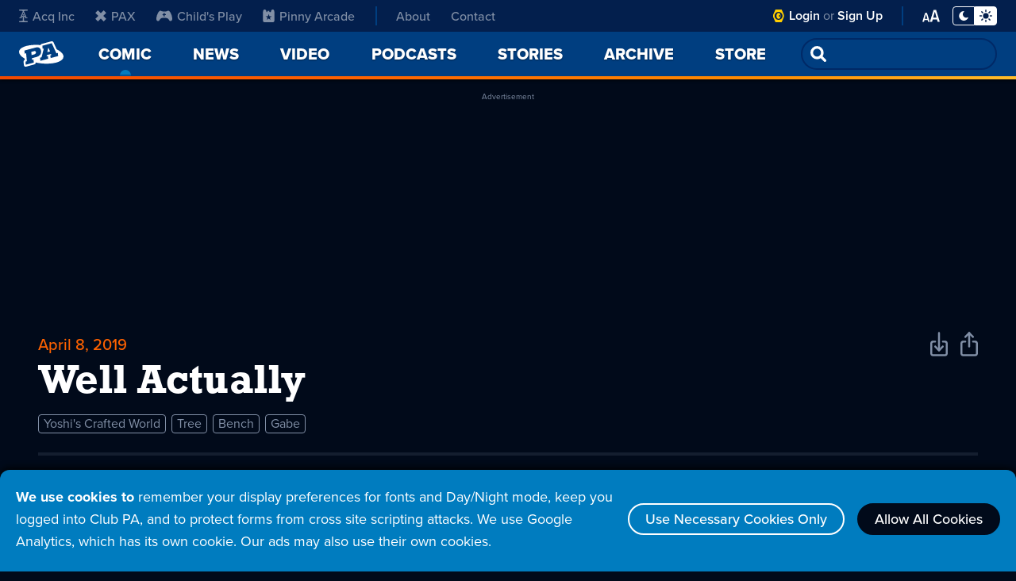

--- FILE ---
content_type: text/html; charset=UTF-8
request_url: https://www.penny-arcade.com/comic/2019/04/08/well-actually
body_size: 101383
content:
<!DOCTYPE html>
<html lang="en">
<head>
    <meta charset="utf-8">
    <meta name="csrf-param" content="_csrf">
<meta name="csrf-token" content="1lHHZHLOPXSL9dkn8tsgnmipsTumDubJFLne0Xf0yZivEPVUFPZ7BMy4oHjCumPbMsj8Y_JeqIMs84qTBKeD6A==">
	<meta name="viewport" content="width=device-width, initial-scale=1, shrink-to-fit=no">
    <title>Well Actually - Penny Arcade</title>
	<link rel="stylesheet" href="https://use.typekit.net/gyb6dbx.css">
    <meta property="og:title" content="Well Actually - Penny Arcade">
    <meta property="og:image" content="https://assets.penny-arcade.com/comics/20190408-RAETjupn.jpg">
    <meta property="og:description" content="Videogaming-related online strip by Mike Krahulik and Jerry Holkins. Includes news and commentary.">
    <meta property="og:url" content="https://www.penny-arcade.com/comic/2019/04/08/well-actually">
    <meta name="twitter:card" content="summary_large_image">
    <link rel="shortcut icon" href="https://assets.penny-arcade.com/img/favicon.ico" type="image/x-icon">
	<script src="https://ajax.googleapis.com/ajax/libs/jquery/2.2.4/jquery.min.js"></script>
    <!-- Global site tag (gtag.js) - Google Analytics -->
    <script async src="https://www.googletagmanager.com/gtag/js?id=G-8R6RNKP784"></script>
    <script>
      window.dataLayer = window.dataLayer || [];
      function gtag(){dataLayer.push(arguments);}
      gtag('js', new Date());

      gtag('config', 'G-8R6RNKP784');
    </script>
    <script async src="https://securepubads.g.doubleclick.net/tag/js/gpt.js"></script>
<script>
  window.googletag = window.googletag || {cmd: []};
  googletag.cmd.push(function() {
    let adHeader = googletag.defineSlot('/1002971/Header', [[970, 250], [728, 90], [320, 100]], 'div-gpt-ad-1657813385973-0').addService(googletag.pubads());
    adHeader.defineSizeMapping([
      [[1024,0],[[970,250],[728,90],[320,100]]],
      [[800,0],[[728,90],[320,100]]],
      [[0,0],[[320,100]]],
    ]);    let adSidebar = googletag.defineSlot('/1002971/Sidebar', [[300, 600], [300, 250], [300, 100]], 'div-gpt-ad-1657813466197-0').addService(googletag.pubads());
    adSidebar.defineSizeMapping([
      [[720, 480], [[300,600],[300,250],[300,100]]],
      [[0,0], [[300,100]]],
    ]);
    googletag.pubads().enableSingleRequest();
    googletag.enableServices();
  });
</script>    <link href="/css/index.css?v=1728061481" rel="stylesheet"></head>
<body class="theme-night has-sidebar">
		<div id="cookies" class="cookie-warning-popup">
			<p><strong>We use cookies to</strong> remember your display preferences for fonts and Day/Night mode, keep you logged into Club PA, and to protect forms from cross site scripting attacks. We use Google Analytics, which has its own cookie. Our ads may also use their own cookies.</p>
			<a class="outline-btn" href="#">Use Necessary Cookies Only</a>
			<a class="outline-btn allow" href="#">Allow All Cookies</a>
        </div>
        <script>let a=document.getElementById("cookies");null!=a&&Array.from(a.getElementsByClassName("outline-btn")).forEach(b=>{b.addEventListener("click",()=>{document.cookie=b.classList.contains("allow")?"cookies=allow; Max-Age=2592000; Path=/":"cookies=partial; Max-Age=2592000; Path=/";a.remove()})});</script>
		<div id="aria-skip"><a href="#main-content">Skip Nav</a></div>
		<header id="header">
			<nav id="nav">
				<!-- Mobile Nav with Menu closed -->
				<div id="nav-mobile-menu-closed">
<ul class="menu-main"><li><a class="pa-icon" href="/"><h1 class="logo-text aria-show">Penny Arcade</h1></a></li>
<li class="current-page"><a href="/comic/2026/01/16/road-to-impressed"><span>Comic</span><span class="aria-show"> - current page</span></a></li>
<li><a href="/news"><span>News</span></a></li>
<li><button id="open-nav-menu" class="icon-menu"><span class="aria-show">Open Menu</span></button></li></ul>				</div>
				<!-- Mobile Nav with Menu open -->
				<div id="nav-mobile-menu-open">
					<div class="nav-top">
						<a class="pa-logo" href="/"><h1 class="logo-text">Penny Arcade</h1></a>
						<button id="close-nav-menu" class="icon-close"><span class="aria-show">Close Menu</span></button>
						<form id="nav-search" role="search" action="/archive/search">
							<p class="field-wrap">
								<input class="field" type="search" id="search-input" name="q" spellcheck="false">
								<input class="orange-btn" type="submit" value="Go">
							</p>
						</form>
					</div>
					<div class="nav-overflow">
                        <div class="nav-grid">
<ul class="menu-main" aria-label="Main Menu"><li class="main-link"><a href="/"><span>Home</span></a></li>
<li class="main-link current-page"><a href="/comic/2026/01/16/road-to-impressed"><span>Comic</span><span class="aria-show"> - current page</span></a></li>
<li class="main-link"><a href="/news"><span>News</span></a></li>
<li class="main-link"><a href="/video"><span>Video</span></a></li>
<li class="main-link"><a href="/podcast"><span>Podcasts</span></a></li>
<li class="main-link"><a href="/story"><span>Stories</span></a></li>
<li class="main-link"><a href="/archive"><span>Archive</span></a></li>
<li class="main-link"><a href="https://store.penny-arcade.com/">Store</a></li>
<li class="about-link nav-div"><a href="/about"><span>About</span></a></li>
<li class="about-link"><a href="/about#contact">Contact</a></li></ul>							<ul class="menu-sub" aria-label="Sub Menu">
								<li class="cpa-link cpa-logo">
									<svg aria-hidden="true" class="logo-club-pa" xmlns="http://www.w3.org/2000/svg" width="102.998" height="20" viewBox="0 0 102.998 20"><path d="M-2313.452-1423.47a5.132,5.132,0,0,1-1.548-3.906,6.824,6.824,0,0,1,2.183-4.748,6.624,6.624,0,0,1,4.808-2.316,5.426,5.426,0,0,1,1.774.251,3.5,3.5,0,0,1,1.255.722l.143-.75h3.144l-.74,4.315h-3.5a2.191,2.191,0,0,0-2.144-1.133,3.1,3.1,0,0,0-2.223,1.007,3.086,3.086,0,0,0-1.011,2.209,2.239,2.239,0,0,0,.6,1.57,2.225,2.225,0,0,0,1.717.692,3.327,3.327,0,0,0,1.333-.253,3.456,3.456,0,0,0,1.123-.818h3.937a5.94,5.94,0,0,1-2.43,3.128,7.3,7.3,0,0,1-4.339,1.5A5.694,5.694,0,0,1-2313.452-1423.47Zm20.484.271a3.507,3.507,0,0,1-1.086-2.674,4.662,4.662,0,0,1,.079-.847l.7-4.218h-1.106l.571-3.279h4.85l-1.183,6.923a2.375,2.375,0,0,0-.038.407,1.38,1.38,0,0,0,.365,1.014,1.6,1.6,0,0,0,1.193.42,2.064,2.064,0,0,0,1.522-.581,2.5,2.5,0,0,0,.648-1.367l.6-3.537h-1.347l.572-3.28h5.037l-1.455,8.436h1.265l-.563,3.41h-4.667l.2-1.137a4.613,4.613,0,0,1-3.392,1.326A3.866,3.866,0,0,1-2292.968-1423.2Zm18.577.569a5.462,5.462,0,0,1-1.272-1.023l-.222,1.282h-4.99l.572-3.41h1.26l1.529-8.9h-1.262l.581-3.314h4.844l-.831,4.784a6.873,6.873,0,0,1,1.52-.847,5,5,0,0,1,1.859-.378,5.114,5.114,0,0,1,3.735,1.473,4.959,4.959,0,0,1,1.5,3.663,5.546,5.546,0,0,1-.09,1.022,7.24,7.24,0,0,1-2.515,4.24,6.848,6.848,0,0,1-4.579,1.776A3.542,3.542,0,0,1-2274.391-1422.63Zm.636-7.744a3.308,3.308,0,0,0-1.195,1.939,3.493,3.493,0,0,0-.039.491,2.237,2.237,0,0,0,.717,1.693,2.548,2.548,0,0,0,1.806.67,3.032,3.032,0,0,0,2.027-.794,3.31,3.31,0,0,0,1.143-1.9,2.739,2.739,0,0,0,.051-.545,2.3,2.3,0,0,0-.668-1.674,2.282,2.282,0,0,0-1.7-.685A3.315,3.315,0,0,0-2273.755-1430.374Zm-28.7,8.061.558-3.468h1.365l1.534-8.9h-1.369l.583-3.313h5.048l-2.1,12.218h1.264l-.583,3.468Zm59.77-.035.387-2.3h.923l-.152-.929h-3.578l-.509.929h1.188l-.381,2.3-6.989-.005.431-2.583h1.3l3.879-6.667-1.064,0,.449-2.581h8.4l1.594,9.251h1.288l-.446,2.588Zm.03-8.229-1.451,2.673h2.461l-.441-2.674-.131-.8Zm-22.156,8.227.443-2.585,1.244-.005,1.136-6.665-1.246.007.44-2.588,4.5,0,5.475,0a4.2,4.2,0,0,1,2.9.882,2.893,2.893,0,0,1,.923,2.27,4.712,4.712,0,0,1-.09.93,4.159,4.159,0,0,1-1.384,2.65,5.265,5.265,0,0,1-3.46,1.141h-4.356l-.226,1.373,1.276,0-.435,2.587Zm7.446-9.253-.463,2.683h2.165a2.984,2.984,0,0,0,1.335-.274,1.335,1.335,0,0,0,.761-1.083c0-.038.007-.11.008-.193a.986.986,0,0,0-.38-.844,1.509,1.509,0,0,0-.97-.283l-.993-.007Z" transform="translate(2337.924 1439)"/><g data-name="club pa icon"><path data-name="Path 1759" d="M17.145,10A8.519,8.519,0,0,0,15.92,5.59h0S13.8.706,13.7.5a1.015,1.015,0,0,0-.966-.5H4.418A1.01,1.01,0,0,0,3.45.5c-.1.207-2.227,5.091-2.227,5.091h0a8.551,8.551,0,0,0,0,8.821l0,0S3.348,19.293,3.45,19.5a1.01,1.01,0,0,0,.968.5h8.313a1.015,1.015,0,0,0,.966-.5c.1-.207,2.223-5.091,2.223-5.091h0A8.517,8.517,0,0,0,17.145,10ZM8.572,16.31A6.311,6.311,0,1,1,14.889,10,6.31,6.31,0,0,1,8.572,16.31Z"/><path data-name="Path 1760" d="M31.2,27.512c-.545-1.561-1.663-2.631-2.962-2.631-1.825,0-3.306,2.123-3.306,4.744s1.482,4.743,3.306,4.743c1.3,0,2.417-1.069,2.962-2.63L28.11,29.625Z" transform="translate(-19.661 -19.625)"/><path data-name="Path 1761" d="M52.644,43.732a.761.761,0,1,0,.763.761A.762.762,0,0,0,52.644,43.732Z" transform="translate(-40.921 -34.493)"/></g></svg>
									<p class="aria-show">Club PA</p>
                                </li>
                                <li class="cpa-link"><a href="/member/login">Login</a></li>
                                <li class="cpa-link"><a href="https://www.patreon.com/ClubPA">Sign Up</a></li>
								<li class="brand-link nav-div">
									<a href="https://www.acq-inc.com/"><svg aria-hidden="true" class="logo-acq-inc" xmlns="http://www.w3.org/2000/svg" width="20" height="20" viewBox="0 0 13.584 20"><path data-name="Path 1750" d="M4.78,17.968c-.8.013-4.283.007-4.5.007L0,20H13.584l-.28-2.025c-.209,0-3.476.005-4.414-.006h0C8.228,17.9,7.7,17.646,7.71,17h0s0-5.249,0-5.269l1.9-.491s.622,1.461.642,1.521l-1.422.007.015,1.094,4.633.022-.186-1.139-1.462.008L7.933,3.58c-.457-1.086.114-1.467.9-1.543.1-.019,4.233-.012,4.474-.012L13.582,0H0L.28,2.025c.241,0,4.341-.007,4.436.012.781.076,1.353.457.9,1.543l-3.9,9.174L.29,12.746.1,13.885l4.633-.022.015-1.094-1.422-.007c.02-.06.042-.121.07-.187l.572-1.334,1.979.491c0,.02,0,5.309,0,5.309C5.934,17.655,5.422,17.905,4.78,17.968ZM4.706,9.724,6.792,4.469,8.878,9.724l-2.086.618ZM8,8.588,6.792,7.383,5.587,8.588,6.792,9.794Z"/></svg>
									Acq Inc</a>
								</li>
								<li class="brand-link">
									<a href="https://www.paxsite.com/"><svg aria-hidden="true" class="logo-pax" xmlns="http://www.w3.org/2000/svg" width="20" height="16.241" viewBox="0 0 16 16.241"><path data-name="Path 1752" d="M16.2,3.79,12.471,0,8.2,4.337,3.99,0,.2,3.79,4.471,8.12.2,12.4l3.79,3.844L8.2,11.91l4.271,4.331L16.2,12.4,11.929,8.12Z" transform="translate(-0.2)" fill-rule="evenodd"/></svg>
									PAX</a>
								</li>
								<li class="brand-link">
									<a href="https://www.childsplaycharity.org/"><svg aria-hidden="true" class="logo-childs-play" xmlns="http://www.w3.org/2000/svg" xmlns:xlink="http://www.w3.org/1999/xlink" width="20" height="15" viewBox="0 0 20 12.982"><defs><clipPath id="clip-path"><rect id="Rectangle_401" data-name="Rectangle 401" width="20" height="12.982" transform="translate(0 0)"/></clipPath></defs><g id="logo-childs-play-new" transform="translate(0 0)" clip-path="url(#clip-path)"><path id="Path_2577" data-name="Path 2577" d="M20,9.722a15.286,15.286,0,0,0-2.371-7.543c-.559-.895-1.365-2.073-2.5-2.172-1.1-.095-1.89.884-2.974.884H8.66c-.218,0-.43,0-.637-.007A3.335,3.335,0,0,1,6.693.6C6.454.484,6.223.356,5.986.24A1.965,1.965,0,0,0,4.4.155,5,5,0,0,0,2.16,2.586a16.839,16.839,0,0,0-2.1,6.287A8.8,8.8,0,0,0,0,10.211c.049,1.2.418,2.412,1.659,2.729a2.023,2.023,0,0,0,1.9-.611,21.479,21.479,0,0,0,1.4-2,3.408,3.408,0,0,1,1.5-.957,9.651,9.651,0,0,1,3.253-.4c1.858,0,4.106.049,5.359,1.471.774.877,1.239,2.323,2.49,2.517a1.868,1.868,0,0,0,1.82-.805,3.566,3.566,0,0,0,.6-1.881c0-.044.006-.088.008-.132C20,10,20,9.859,20,9.72M12.041,5.363a.244.244,0,0,1-.239.252H10.608L10.615,6.9a.253.253,0,0,1-.247.258H9.514a.255.255,0,0,1-.25-.257v0l.007-1.281H8.087a.245.245,0,0,1-.244-.247V5.363l.014-.849a.252.252,0,0,1,.25-.248H9.282l.006-1.231a.243.243,0,0,1,.243-.242h.822a.244.244,0,0,1,.244.242L10.6,4.266h1.175a.252.252,0,0,1,.25.248Z" transform="translate(0 0)"/></g></svg>
									Child's Play</a>
								</li>
								<li class="brand-link">
									<a href="http://www.pinnyarcade.com/"><svg aria-hidden="true" class="logo-pinny-arcade" xmlns="http://www.w3.org/2000/svg" width="20" height="17.899" viewBox="0 0 16 17.899"><path data-name="Path 1691" d="M13.658,0c-2.565,0-2.509,3.736-2.509,3.736H9.812a1.327,1.327,0,0,0-1.324-.474c.209-.711,1.171-.669,1.171-.669a1.442,1.442,0,0,0-2.342.418A1.638,1.638,0,0,1,8.279,1.38C6.163,1.191,5.89,3.322,5.857,3.736H4.851S4.907,0,2.342,0C.167,0,0,2.788,0,3.736V15.967A1.932,1.932,0,0,0,1.932,17.9H14.068A1.932,1.932,0,0,0,16,15.967V3.736C16,2.788,15.833,0,13.658,0ZM10.68,14.591,8,12.661,5.329,14.6l1.008-3.143L3.671,9.507l3.3-.013L8,6.358,9.029,9.493l3.3.006-2.662,1.95Z" transform="translate(0)"/></svg>
									Pinny Arcade</a>
								</li>
							</ul>
							<div class="menu-display nav-div">
								<button class="btn-display-mode">
									<span aria-hidden="true" class="night"><svg class="icon-moon" xmlns="http://www.w3.org/2000/svg" width="16" height="16" viewBox="0 0 15.328 16"><path data-name="moon icon" d="M15.269,11.372a7.868,7.868,0,0,1-2.955,3.382,7.94,7.94,0,0,1-7.415.631A7.91,7.91,0,0,1,.636,11.122,7.786,7.786,0,0,1,0,8.016,7.994,7.994,0,0,1,7.7.022a.6.6,0,0,1,.636.406.61.61,0,0,1-.157.751A5.54,5.54,0,0,0,6.811,3.071a5.6,5.6,0,0,0-.474,2.277A5.541,5.541,0,0,0,7.1,8.193a5.656,5.656,0,0,0,2.064,2.064,5.645,5.645,0,0,0,5.222.229.623.623,0,0,1,.751.136.646.646,0,0,1,.182.354.672.672,0,0,1-.047.4Z" transform="translate(0 -0.021)"/></svg></span>
									<span aria-hidden="true" class="day"><svg class="icon-sun" xmlns="http://www.w3.org/2000/svg" width="20" height="20" viewBox="0 0 20 20"><path data-name="sun icon" d="M9.044,19.044V16.956a.957.957,0,0,1,1.913,0v2.087a.957.957,0,0,1-1.913,0Zm6.675-1.973L14.244,15.6A.956.956,0,0,1,15.6,14.243l1.475,1.475a.956.956,0,1,1-1.352,1.352Zm-13-.31a.957.957,0,0,1,.208-1.043L4.4,14.243A.957.957,0,1,1,5.757,15.6L4.282,17.07a.956.956,0,0,1-1.56-.31ZM5.566,10A4.435,4.435,0,1,1,10,14.435,4.434,4.434,0,0,1,5.566,10Zm11.391.956a.957.957,0,0,1,0-1.913h2.087a.957.957,0,0,1,0,1.913Zm-16,0a.957.957,0,1,1,0-1.913H3.044a.957.957,0,0,1,0,1.913ZM14.036,5.447A.956.956,0,0,1,14.243,4.4L15.718,2.93a.957.957,0,0,1,1.352,1.352L15.6,5.757a.955.955,0,0,1-1.559-.31Zm-9.631.31L2.93,4.282A.957.957,0,0,1,4.282,2.93L5.758,4.4A.956.956,0,1,1,4.406,5.757ZM9.044,3.044V.956a.957.957,0,0,1,1.913,0V3.044a.957.957,0,0,1-1.913,0Z"/></svg></span>
                                    <span class="display-mode-status aria-show">Toggle Display Mode - Night Mode selected</span>
								</button>
								<div class="font-settings">
									<p>Font Style</p>
									<ul class="font-style-settings">
										<li>
                                            <button class="btn-sans-serif selected">
												<svg aria-hidden="true" xmlns="http://www.w3.org/2000/svg" width="27" height="17" viewBox="0 0 26.425 16.298"><g transform="translate(-658.746 -395.521)"><path data-name="Path 2600" d="M665.179,395.521l-6.433,16.01h2.28l1.416-3.552h7.969l1.417,3.552h2.279l-6.456-16.01Zm-2.16,10.682,3.408-8.617,3.384,8.617Z"/><path data-name="Path 2601" d="M680.683,399.65a6.07,6.07,0,0,0-4.633,1.92l.841,1.248a4.606,4.606,0,0,1,3.552-1.608c1.68,0,2.928.889,2.928,2.448v2.089a4.847,4.847,0,0,0-3.84-1.584,3.8,3.8,0,0,0-4.056,3.816,3.86,3.86,0,0,0,4.056,3.84,5.011,5.011,0,0,0,3.84-1.608v1.32h1.8v-7.968C685.171,400.754,683.131,399.65,680.683,399.65Zm2.688,9.433a3.882,3.882,0,0,1-3.192,1.44,2.55,2.55,0,1,1,0-5.064,3.881,3.881,0,0,1,3.192,1.439Z"/></g></svg>
                                                <span class="font-sans-status aria-show">Font Style Sans Serif - Selected</span>
											</button>
										</li>
										<li>
											<button class="btn-serif">
												<svg aria-hidden="true" xmlns="http://www.w3.org/2000/svg" width="29" height="17.275" viewBox="0 0 28.898 17.275"><g transform="translate(-661.606 -374.675)" style="isolation: isolate"><path data-name="Path 2602" d="M665.862,388.982c-.615,1.568-.279,2.128,2.045,2.128v.588h-6.3v-.588c2.044,0,2.409-.42,3.192-2.436l5.432-14h.645l5.459,14c.785,2.044,1.092,2.436,3.137,2.436v.588h-7.505v-.588c2.325,0,2.633-.56,2.044-2.128l-1.176-3.08h-5.795Zm4.117-10.723-2.521,6.636h4.984Z"/><path data-name="Path 2603" d="M679.862,389.011c0-2.744,2.884-4.145,6.944-4.817v-.812c0-2.38-.5-3.163-2.156-3.163-.839,0-2.1.588-2.1,1.651a.995.995,0,1,1-1.988,0c0-1.372,2.044-2.6,4.116-2.6,3.136,0,4.172,1.483,4.172,4.115v6.272c0,.812.253,1.26.728,1.26a1.417,1.417,0,0,0,.9-.476l.421.533a2.915,2.915,0,0,1-2.157.924c-1.259,0-1.708-.729-1.876-1.876-1.6,1.427-2.492,1.931-3.808,1.931A2.9,2.9,0,0,1,679.862,389.011Zm6.944.111v-4.088c-3.444.7-4.787,1.988-4.787,3.724a1.7,1.7,0,0,0,1.819,1.9C684.538,390.662,685.294,390.438,686.806,389.122Z" transform="translate(-0.391)"/></g></svg>
												<span class="font-serif-status aria-show">Font Style Serif</span>
											</button>
										</li>
									</ul>
									<p>Font Size</p>
									<ul class="font-size-settings">
										<li>
											<button class="btn-font-default selected">
												<svg aria-hidden="true" xmlns="http://www.w3.org/2000/svg" width="15" height="11" viewBox="0 0 26.215 18.676"><g transform="translate(-693.564 -411.48)" style="isolation: isolate"><path data-name="Path 2598" d="M701.543,427.385h-4.809l-.755,2.771h-2.415l4.178-14h2.793l4.178,14H702.3Zm-4.325-2.058h3.863l-1.932-7.1Z" /><path data-name="Path 2599" d="M715.551,426.46H709.14l-1.009,3.7h-3.22l5.572-18.676h3.724l5.572,18.676H716.56Zm-5.768-2.744h5.153l-2.577-9.464Z" /></g></svg>
												<span class="font-default-status aria-show">Default Font Size - Selected</span>
											</button>
										</li>
										<li>
											<button class="btn-font-large">
												<svg aria-hidden="true" xmlns="http://www.w3.org/2000/svg" width="26.215" height="18.676" viewBox="0 0 26.215 18.676"><g transform="translate(-693.564 -411.48)" style="isolation: isolate"><path data-name="Path 2598" d="M701.543,427.385h-4.809l-.755,2.771h-2.415l4.178-14h2.793l4.178,14H702.3Zm-4.325-2.058h3.863l-1.932-7.1Z"/><path data-name="Path 2599" d="M715.551,426.46H709.14l-1.009,3.7h-3.22l5.572-18.676h3.724l5.572,18.676H716.56Zm-5.768-2.744h5.153l-2.577-9.464Z"/></g></svg>
												<span class="font-large-status aria-show">Large Font Size</span>
											</button>
										</li>
									</ul>
								</div>
							</div>
						</div>
					</div>
				</div>
				<!-- Desktop Nav -->
				<div id="nav-desktop">
					<div class="nav-wrap">
						<div class="menu-sub-wrap">
							<div id="live-now"><p><a href="https://www.twitch.tv/pennyarcade/">Live Now</a></p></div>
							<ul class="menu-sub" aria-label="Sub Menu">
								<li class="brand-link">
									<a href="https://www.acq-inc.com/"><svg aria-hidden="true" class="logo-acq-inc" xmlns="http://www.w3.org/2000/svg" width="20" height="20" viewBox="0 0 13.584 20"><path data-name="Path 1750" d="M4.78,17.968c-.8.013-4.283.007-4.5.007L0,20H13.584l-.28-2.025c-.209,0-3.476.005-4.414-.006h0C8.228,17.9,7.7,17.646,7.71,17h0s0-5.249,0-5.269l1.9-.491s.622,1.461.642,1.521l-1.422.007.015,1.094,4.633.022-.186-1.139-1.462.008L7.933,3.58c-.457-1.086.114-1.467.9-1.543.1-.019,4.233-.012,4.474-.012L13.582,0H0L.28,2.025c.241,0,4.341-.007,4.436.012.781.076,1.353.457.9,1.543l-3.9,9.174L.29,12.746.1,13.885l4.633-.022.015-1.094-1.422-.007c.02-.06.042-.121.07-.187l.572-1.334,1.979.491c0,.02,0,5.309,0,5.309C5.934,17.655,5.422,17.905,4.78,17.968ZM4.706,9.724,6.792,4.469,8.878,9.724l-2.086.618ZM8,8.588,6.792,7.383,5.587,8.588,6.792,9.794Z"/></svg>
									Acq Inc</a>
								</li>
								<li class="brand-link">
									<a href="https://www.paxsite.com/"><svg aria-hidden="true" class="logo-pax" xmlns="http://www.w3.org/2000/svg" width="20" height="16.241" viewBox="0 0 16 16.241"><path data-name="Path 1752" d="M16.2,3.79,12.471,0,8.2,4.337,3.99,0,.2,3.79,4.471,8.12.2,12.4l3.79,3.844L8.2,11.91l4.271,4.331L16.2,12.4,11.929,8.12Z" transform="translate(-0.2)" fill-rule="evenodd"/></svg>
									PAX</a>
								</li>
								<li class="brand-link">
									<a href="https://www.childsplaycharity.org/"><svg aria-hidden="true" class="logo-childs-play" xmlns="http://www.w3.org/2000/svg" xmlns:xlink="http://www.w3.org/1999/xlink" width="20" height="12.982" viewBox="0 0 20 12.982"><defs><clipPath id="clip-path"><rect id="Rectangle_401" data-name="Rectangle 401" width="20" height="12.982" transform="translate(0 0)"/></clipPath></defs><g id="logo-childs-play-new" transform="translate(0 0)" clip-path="url(#clip-path)"><path id="Path_2577" data-name="Path 2577" d="M20,9.722a15.286,15.286,0,0,0-2.371-7.543c-.559-.895-1.365-2.073-2.5-2.172-1.1-.095-1.89.884-2.974.884H8.66c-.218,0-.43,0-.637-.007A3.335,3.335,0,0,1,6.693.6C6.454.484,6.223.356,5.986.24A1.965,1.965,0,0,0,4.4.155,5,5,0,0,0,2.16,2.586a16.839,16.839,0,0,0-2.1,6.287A8.8,8.8,0,0,0,0,10.211c.049,1.2.418,2.412,1.659,2.729a2.023,2.023,0,0,0,1.9-.611,21.479,21.479,0,0,0,1.4-2,3.408,3.408,0,0,1,1.5-.957,9.651,9.651,0,0,1,3.253-.4c1.858,0,4.106.049,5.359,1.471.774.877,1.239,2.323,2.49,2.517a1.868,1.868,0,0,0,1.82-.805,3.566,3.566,0,0,0,.6-1.881c0-.044.006-.088.008-.132C20,10,20,9.859,20,9.72M12.041,5.363a.244.244,0,0,1-.239.252H10.608L10.615,6.9a.253.253,0,0,1-.247.258H9.514a.255.255,0,0,1-.25-.257v0l.007-1.281H8.087a.245.245,0,0,1-.244-.247V5.363l.014-.849a.252.252,0,0,1,.25-.248H9.282l.006-1.231a.243.243,0,0,1,.243-.242h.822a.244.244,0,0,1,.244.242L10.6,4.266h1.175a.252.252,0,0,1,.25.248Z" transform="translate(0 0)"/></g></svg>
									Child's Play</a>
								</li>
								<li class="brand-link">
									<a href="http://www.pinnyarcade.com/"><svg aria-hidden="true" class="logo-pinny-arcade" xmlns="http://www.w3.org/2000/svg" width="20" height="17.899" viewBox="0 0 16 17.899"><path data-name="Path 1691" d="M13.658,0c-2.565,0-2.509,3.736-2.509,3.736H9.812a1.327,1.327,0,0,0-1.324-.474c.209-.711,1.171-.669,1.171-.669a1.442,1.442,0,0,0-2.342.418A1.638,1.638,0,0,1,8.279,1.38C6.163,1.191,5.89,3.322,5.857,3.736H4.851S4.907,0,2.342,0C.167,0,0,2.788,0,3.736V15.967A1.932,1.932,0,0,0,1.932,17.9H14.068A1.932,1.932,0,0,0,16,15.967V3.736C16,2.788,15.833,0,13.658,0ZM10.68,14.591,8,12.661,5.329,14.6l1.008-3.143L3.671,9.507l3.3-.013L8,6.358,9.029,9.493l3.3.006-2.662,1.95Z" transform="translate(0)"/></svg>
									Pinny Arcade</a>
								</li>
								<li class="about-link"><a href="/about">About</a></li>
								<li class="about-link"><a href="/about#contact">Contact</a></li>
							</ul>
						</div>
						<div class="menu-display">
                            <div class="cpa-link">
								<svg aria-hidden="true" class="logo-club-pa" xmlns="http://www.w3.org/2000/svg" width="20" height="20" viewBox="0 0 20 20"><g data-name="club pa icon"><path data-name="Path 1759" d="M17.145,10A8.519,8.519,0,0,0,15.92,5.59h0S13.8.706,13.7.5a1.015,1.015,0,0,0-.966-.5H4.418A1.01,1.01,0,0,0,3.45.5c-.1.207-2.227,5.091-2.227,5.091h0a8.551,8.551,0,0,0,0,8.821l0,0S3.348,19.293,3.45,19.5a1.01,1.01,0,0,0,.968.5h8.313a1.015,1.015,0,0,0,.966-.5c.1-.207,2.223-5.091,2.223-5.091h0A8.517,8.517,0,0,0,17.145,10ZM8.572,16.31A6.311,6.311,0,1,1,14.889,10,6.31,6.31,0,0,1,8.572,16.31Z"/><path data-name="Path 1760" d="M31.2,27.512c-.545-1.561-1.663-2.631-2.962-2.631-1.825,0-3.306,2.123-3.306,4.744s1.482,4.743,3.306,4.743c1.3,0,2.417-1.069,2.962-2.63L28.11,29.625Z" transform="translate(-19.661 -19.625)"/><path data-name="Path 1761" d="M52.644,43.732a.761.761,0,1,0,.763.761A.762.762,0,0,0,52.644,43.732Z" transform="translate(-40.921 -34.493)"/></g></svg>
								<p>
									<span class="aria-show">Club PA</span>
									<a href="/member/login">Login</a> or <a href="https://www.patreon.com/ClubPA">Sign Up</a>
								</p>
							</div>
							<div class="font-menu-wrap">
								<button id="open-font-menu" class="btn-font-settings">
									<svg aria-hidden="true" xmlns="http://www.w3.org/2000/svg" width="26.215" height="18.676" viewBox="0 0 26.215 18.676"><g transform="translate(-693.564 -411.48)" style="isolation: isolate"><path data-name="Path 2598" d="M701.543,427.385h-4.809l-.755,2.771h-2.415l4.178-14h2.793l4.178,14H702.3Zm-4.325-2.058h3.863l-1.932-7.1Z"/><path data-name="Path 2599" d="M715.551,426.46H709.14l-1.009,3.7h-3.22l5.572-18.676h3.724l5.572,18.676H716.56Zm-5.768-2.744h5.153l-2.577-9.464Z"/></g></svg>
									<span class="aria-show">Open Font Settings Menu</span>
								</button>
								<div id="font-menu" class="font-settings">
									<button id="close-font-menu" class="icon-close">
										<svg aria-hidden="true" xmlns="http://www.w3.org/2000/svg" xmlns:xlink="http://www.w3.org/1999/xlink" width="25" height="25" viewBox="0 0 25 25"><g id="icon-close" transform="translate(4.5 3.5)"><g transform="matrix(1, 0, 0, 1, -4.5, -3.5)"><path id="x-2" data-name="x" d="M8,8,0,16,8,8,0,0,8,8l8-8L8,8l8,8Z" transform="translate(4.5 3.5)" fill="none" stroke-linecap="round" stroke-linejoin="round" stroke-width="3"/></g></g></svg>
										<span class="aria-show">Close Font Settings Menu</span>
									</button>
									<p>Font Style</p>
									<ul class="font-style-settings">
										<li>
											<button class="btn-sans-serif selected">
												<svg aria-hidden="true" xmlns="http://www.w3.org/2000/svg" width="27" height="17" viewBox="0 0 26.425 16.298"><g transform="translate(-658.746 -395.521)"><path data-name="Path 2600" d="M665.179,395.521l-6.433,16.01h2.28l1.416-3.552h7.969l1.417,3.552h2.279l-6.456-16.01Zm-2.16,10.682,3.408-8.617,3.384,8.617Z"/><path data-name="Path 2601" d="M680.683,399.65a6.07,6.07,0,0,0-4.633,1.92l.841,1.248a4.606,4.606,0,0,1,3.552-1.608c1.68,0,2.928.889,2.928,2.448v2.089a4.847,4.847,0,0,0-3.84-1.584,3.8,3.8,0,0,0-4.056,3.816,3.86,3.86,0,0,0,4.056,3.84,5.011,5.011,0,0,0,3.84-1.608v1.32h1.8v-7.968C685.171,400.754,683.131,399.65,680.683,399.65Zm2.688,9.433a3.882,3.882,0,0,1-3.192,1.44,2.55,2.55,0,1,1,0-5.064,3.881,3.881,0,0,1,3.192,1.439Z"/></g></svg>
												<span class="font-sans-status aria-show">Font Style Sans Serif - Selected</span>
											</button>
										</li>
										<li>
											<button class="btn-serif">
												<svg aria-hidden="true" xmlns="http://www.w3.org/2000/svg" width="29" height="17.275" viewBox="0 0 28.898 17.275"><g transform="translate(-661.606 -374.675)" style="isolation: isolate"><path data-name="Path 2602" d="M665.862,388.982c-.615,1.568-.279,2.128,2.045,2.128v.588h-6.3v-.588c2.044,0,2.409-.42,3.192-2.436l5.432-14h.645l5.459,14c.785,2.044,1.092,2.436,3.137,2.436v.588h-7.505v-.588c2.325,0,2.633-.56,2.044-2.128l-1.176-3.08h-5.795Zm4.117-10.723-2.521,6.636h4.984Z"/><path data-name="Path 2603" d="M679.862,389.011c0-2.744,2.884-4.145,6.944-4.817v-.812c0-2.38-.5-3.163-2.156-3.163-.839,0-2.1.588-2.1,1.651a.995.995,0,1,1-1.988,0c0-1.372,2.044-2.6,4.116-2.6,3.136,0,4.172,1.483,4.172,4.115v6.272c0,.812.253,1.26.728,1.26a1.417,1.417,0,0,0,.9-.476l.421.533a2.915,2.915,0,0,1-2.157.924c-1.259,0-1.708-.729-1.876-1.876-1.6,1.427-2.492,1.931-3.808,1.931A2.9,2.9,0,0,1,679.862,389.011Zm6.944.111v-4.088c-3.444.7-4.787,1.988-4.787,3.724a1.7,1.7,0,0,0,1.819,1.9C684.538,390.662,685.294,390.438,686.806,389.122Z" transform="translate(-0.391)"/></g></svg>
												<span class="font-serif-status aria-show">Font Style Serif</span>
											</button>
										</li>
									</ul>
									<p>Font Size</p>
									<ul class="font-size-settings">
										<li>
											<button class="btn-font-default selected">
												<svg aria-hidden="true" xmlns="http://www.w3.org/2000/svg" width="15" height="11" viewBox="0 0 26.215 18.676"><g transform="translate(-693.564 -411.48)" style="isolation: isolate"><path data-name="Path 2598" d="M701.543,427.385h-4.809l-.755,2.771h-2.415l4.178-14h2.793l4.178,14H702.3Zm-4.325-2.058h3.863l-1.932-7.1Z" /><path data-name="Path 2599" d="M715.551,426.46H709.14l-1.009,3.7h-3.22l5.572-18.676h3.724l5.572,18.676H716.56Zm-5.768-2.744h5.153l-2.577-9.464Z" /></g></svg>
												<span class="font-default-status aria-show">Default Font Size - Selected</span>
											</button>
										</li>
										<li>
											<button class="btn-font-large">
												<svg aria-hidden="true" xmlns="http://www.w3.org/2000/svg" width="26.215" height="18.676" viewBox="0 0 26.215 18.676"><g transform="translate(-693.564 -411.48)" style="isolation: isolate"><path data-name="Path 2598" d="M701.543,427.385h-4.809l-.755,2.771h-2.415l4.178-14h2.793l4.178,14H702.3Zm-4.325-2.058h3.863l-1.932-7.1Z"/><path data-name="Path 2599" d="M715.551,426.46H709.14l-1.009,3.7h-3.22l5.572-18.676h3.724l5.572,18.676H716.56Zm-5.768-2.744h5.153l-2.577-9.464Z"/></g></svg>
												<span class="font-large-status aria-show">Large Font Size</span>
											</button>
										</li>
									</ul>
								</div>
							</div>
							<button class="btn-display-mode">
								<span aria-hidden="true" class="night"><svg class="icon-moon" xmlns="http://www.w3.org/2000/svg" width="16" height="16" viewBox="0 0 15.328 16"><path data-name="moon icon" d="M15.269,11.372a7.868,7.868,0,0,1-2.955,3.382,7.94,7.94,0,0,1-7.415.631A7.91,7.91,0,0,1,.636,11.122,7.786,7.786,0,0,1,0,8.016,7.994,7.994,0,0,1,7.7.022a.6.6,0,0,1,.636.406.61.61,0,0,1-.157.751A5.54,5.54,0,0,0,6.811,3.071a5.6,5.6,0,0,0-.474,2.277A5.541,5.541,0,0,0,7.1,8.193a5.656,5.656,0,0,0,2.064,2.064,5.645,5.645,0,0,0,5.222.229.623.623,0,0,1,.751.136.646.646,0,0,1,.182.354.672.672,0,0,1-.047.4Z" transform="translate(0 -0.021)"/></svg></span>
								<span aria-hidden="true" class="day"><svg class="icon-sun" xmlns="http://www.w3.org/2000/svg" width="20" height="20" viewBox="0 0 20 20"><path data-name="sun icon" d="M9.044,19.044V16.956a.957.957,0,0,1,1.913,0v2.087a.957.957,0,0,1-1.913,0Zm6.675-1.973L14.244,15.6A.956.956,0,0,1,15.6,14.243l1.475,1.475a.956.956,0,1,1-1.352,1.352Zm-13-.31a.957.957,0,0,1,.208-1.043L4.4,14.243A.957.957,0,1,1,5.757,15.6L4.282,17.07a.956.956,0,0,1-1.56-.31ZM5.566,10A4.435,4.435,0,1,1,10,14.435,4.434,4.434,0,0,1,5.566,10Zm11.391.956a.957.957,0,0,1,0-1.913h2.087a.957.957,0,0,1,0,1.913Zm-16,0a.957.957,0,1,1,0-1.913H3.044a.957.957,0,0,1,0,1.913ZM14.036,5.447A.956.956,0,0,1,14.243,4.4L15.718,2.93a.957.957,0,0,1,1.352,1.352L15.6,5.757a.955.955,0,0,1-1.559-.31Zm-9.631.31L2.93,4.282A.957.957,0,0,1,4.282,2.93L5.758,4.4A.956.956,0,1,1,4.406,5.757ZM9.044,3.044V.956a.957.957,0,0,1,1.913,0V3.044a.957.957,0,0,1-1.913,0Z"/></svg></span>
                                <span class="display-mode-status aria-show">Toggle Display Mode - Night Mode selected</span>
							</button>						
						</div>
					</div>
<ul class="menu-main" aria-label="Main Menu"><li><a class="pa-icon" href="/"><h1 class="logo-text aria-show">Penny Arcade</h1></a></li>
<li class="current-page"><a href="/comic/2026/01/16/road-to-impressed"><span>Comic</span><span class="aria-show"> - current page</span></a></li>
<li><a href="/news"><span>News</span></a></li>
<li><a href="/video"><span>Video</span></a></li>
<li><a href="/podcast"><span>Podcasts</span></a></li>
<li><a href="/story"><span>Stories</span></a></li>
<li><a href="/archive"><span>Archive</span></a></li>
<li><a href="https://store.penny-arcade.com/"><span>Store</span></a></li>
<li>                    <form id="nav-search" role="search" action="/archive/search">
                        <p class="field-wrap">
                            <svg xmlns="http://www.w3.org/2000/svg" width="24" height="24" viewBox="0 0 24 24"><path d="M23.41,20.59l-5.07-5.08A9.91,9.91,0,0,0,20,10,10,10,0,1,0,10,20a9.91,9.91,0,0,0,5.51-1.66l5.08,5.07a2,2,0,0,0,2.82,0A2,2,0,0,0,23.41,20.59ZM4,10a6,6,0,1,1,6,6A6,6,0,0,1,4,10Z" /></svg>
                            <input class="field" type="search" id="search-input" name="q" spellcheck="false">
                        </p>
                    </form></li></ul>				</div>
			</nav>
		</header>
		<hr>
		<div id="main-content" class="link-offset"></div>
                
		<main id="main" class="comic-page">
                        <div class="ad">
                <span class="ad-txt">Advertisement</span>
                <div class="ad-wrap ad-header"><div id='div-gpt-ad-1657813385973-0' style='min-width: 320px; min-height: 90px;'>
  <script>
    googletag.cmd.push(function() { googletag.display('div-gpt-ad-1657813385973-0'); });
  </script>
</div></div>
            </div>
            <hr>
            			<div id="comic">
				<article class="content featured">
					<header>
                        <p class="details date">April 8, 2019</p>
                        <h1>Well Actually</h1>
						<div class="share-btns">
                            							<div class="download-menu-wrap">
								<button class="open-download-menu download-btn">
									<svg xmlns="http://www.w3.org/2000/svg" width="18" height="25" viewBox="0 0 18 25"><g transform="translate(1 1)"><g data-name="dl icon" transform="translate(0 3)"><path data-name="Path 9" d="M18.749,13.5h2a2.034,2.034,0,0,1,2,2.065v9.912a2.034,2.034,0,0,1-2,2.065h-12a2.034,2.034,0,0,1-2-2.065V15.565a2.034,2.034,0,0,1,2-2.065h2" transform="translate(-6.75 -7.543)" fill="none" stroke-linecap="round" stroke-linejoin="round" stroke-width="2"/><g transform="translate(11.908 15.151) rotate(180)"><path data-name="Path 10" d="M7.817,4.138,3.909,0,0,4.138" fill="none" stroke-linecap="round" stroke-linejoin="round" stroke-width="2"/><path data-name="Path 11" d="M0,16.739V0" transform="translate(3.909 1.412)" fill="none" stroke-linecap="round" stroke-linejoin="round" stroke-width="2"/></g></g></g></svg>
									<span class="aria-show">Download Comic</span>
								</button>
								<div class="download-menu">
									<button class="close-download-menu icon-close">
										<svg aria-hidden="true" xmlns="http://www.w3.org/2000/svg" xmlns:xlink="http://www.w3.org/1999/xlink" width="25" height="25" viewBox="0 0 25 25"><g id="icon-close" transform="translate(4.5 3.5)"><g transform="matrix(1, 0, 0, 1, -4.5, -3.5)"><path id="x-2" data-name="x" d="M8,8,0,16,8,8,0,0,8,8l8-8L8,8l8,8Z" transform="translate(4.5 3.5)" fill="none" stroke-linecap="round" stroke-linejoin="round" stroke-width="3"/></g></g></svg>
										<span class="aria-show">Close Download Menu</span>
									</button>
									<svg aria-hidden="true" class="logo-club-pa" aria-labelledby="twitch-icon-title" xmlns="http://www.w3.org/2000/svg" width="102.998" height="20" viewBox="0 0 102.998 20"><title id="club-pa-login-title">Club PA</title><path d="M-2313.452-1423.47a5.132,5.132,0,0,1-1.548-3.906,6.824,6.824,0,0,1,2.183-4.748,6.624,6.624,0,0,1,4.808-2.316,5.426,5.426,0,0,1,1.774.251,3.5,3.5,0,0,1,1.255.722l.143-.75h3.144l-.74,4.315h-3.5a2.191,2.191,0,0,0-2.144-1.133,3.1,3.1,0,0,0-2.223,1.007,3.086,3.086,0,0,0-1.011,2.209,2.239,2.239,0,0,0,.6,1.57,2.225,2.225,0,0,0,1.717.692,3.327,3.327,0,0,0,1.333-.253,3.456,3.456,0,0,0,1.123-.818h3.937a5.94,5.94,0,0,1-2.43,3.128,7.3,7.3,0,0,1-4.339,1.5A5.694,5.694,0,0,1-2313.452-1423.47Zm20.484.271a3.507,3.507,0,0,1-1.086-2.674,4.662,4.662,0,0,1,.079-.847l.7-4.218h-1.106l.571-3.279h4.85l-1.183,6.923a2.375,2.375,0,0,0-.038.407,1.38,1.38,0,0,0,.365,1.014,1.6,1.6,0,0,0,1.193.42,2.064,2.064,0,0,0,1.522-.581,2.5,2.5,0,0,0,.648-1.367l.6-3.537h-1.347l.572-3.28h5.037l-1.455,8.436h1.265l-.563,3.41h-4.667l.2-1.137a4.613,4.613,0,0,1-3.392,1.326A3.866,3.866,0,0,1-2292.968-1423.2Zm18.577.569a5.462,5.462,0,0,1-1.272-1.023l-.222,1.282h-4.99l.572-3.41h1.26l1.529-8.9h-1.262l.581-3.314h4.844l-.831,4.784a6.873,6.873,0,0,1,1.52-.847,5,5,0,0,1,1.859-.378,5.114,5.114,0,0,1,3.735,1.473,4.959,4.959,0,0,1,1.5,3.663,5.546,5.546,0,0,1-.09,1.022,7.24,7.24,0,0,1-2.515,4.24,6.848,6.848,0,0,1-4.579,1.776A3.542,3.542,0,0,1-2274.391-1422.63Zm.636-7.744a3.308,3.308,0,0,0-1.195,1.939,3.493,3.493,0,0,0-.039.491,2.237,2.237,0,0,0,.717,1.693,2.548,2.548,0,0,0,1.806.67,3.032,3.032,0,0,0,2.027-.794,3.31,3.31,0,0,0,1.143-1.9,2.739,2.739,0,0,0,.051-.545,2.3,2.3,0,0,0-.668-1.674,2.282,2.282,0,0,0-1.7-.685A3.315,3.315,0,0,0-2273.755-1430.374Zm-28.7,8.061.558-3.468h1.365l1.534-8.9h-1.369l.583-3.313h5.048l-2.1,12.218h1.264l-.583,3.468Zm59.77-.035.387-2.3h.923l-.152-.929h-3.578l-.509.929h1.188l-.381,2.3-6.989-.005.431-2.583h1.3l3.879-6.667-1.064,0,.449-2.581h8.4l1.594,9.251h1.288l-.446,2.588Zm.03-8.229-1.451,2.673h2.461l-.441-2.674-.131-.8Zm-22.156,8.227.443-2.585,1.244-.005,1.136-6.665-1.246.007.44-2.588,4.5,0,5.475,0a4.2,4.2,0,0,1,2.9.882,2.893,2.893,0,0,1,.923,2.27,4.712,4.712,0,0,1-.09.93,4.159,4.159,0,0,1-1.384,2.65,5.265,5.265,0,0,1-3.46,1.141h-4.356l-.226,1.373,1.276,0-.435,2.587Zm7.446-9.253-.463,2.683h2.165a2.984,2.984,0,0,0,1.335-.274,1.335,1.335,0,0,0,.761-1.083c0-.038.007-.11.008-.193a.986.986,0,0,0-.38-.844,1.509,1.509,0,0,0-.97-.283l-.993-.007Z" transform="translate(2337.924 1439)"/><g data-name="club pa icon"><path data-name="Path 1759" d="M17.145,10A8.519,8.519,0,0,0,15.92,5.59h0S13.8.706,13.7.5a1.015,1.015,0,0,0-.966-.5H4.418A1.01,1.01,0,0,0,3.45.5c-.1.207-2.227,5.091-2.227,5.091h0a8.551,8.551,0,0,0,0,8.821l0,0S3.348,19.293,3.45,19.5a1.01,1.01,0,0,0,.968.5h8.313a1.015,1.015,0,0,0,.966-.5c.1-.207,2.223-5.091,2.223-5.091h0A8.517,8.517,0,0,0,17.145,10ZM8.572,16.31A6.311,6.311,0,1,1,14.889,10,6.31,6.31,0,0,1,8.572,16.31Z"/><path data-name="Path 1760" d="M31.2,27.512c-.545-1.561-1.663-2.631-2.962-2.631-1.825,0-3.306,2.123-3.306,4.744s1.482,4.743,3.306,4.743c1.3,0,2.417-1.069,2.962-2.63L28.11,29.625Z" transform="translate(-19.661 -19.625)"/><path data-name="Path 1761" d="M52.644,43.732a.761.761,0,1,0,.763.761A.762.762,0,0,0,52.644,43.732Z" transform="translate(-40.921 -34.493)"/></g></svg>
									<p>Full-res comic downloads are an exclusive perk for Club PA members.</p>
									<ul class="btn-list">
										<li><a class="outline-btn" href="https://www.patreon.com/ClubPA">Join Club PA</a></li>
										<li><a class="outline-btn" href="/member/login">Login</a></li>
									</ul>
								</div>
							</div>                                                        <div class="share-menu-wrap">
                                <button class="open-share-menu share-btn">
									<svg xmlns="http://www.w3.org/2000/svg" width="18" height="25" viewBox="0 0 18 25"><g transform="translate(1 1)"><g><path data-name="Path 9" d="M18.749,13.5h2a2.034,2.034,0,0,1,2,2.065v9.912a2.034,2.034,0,0,1-2,2.065h-12a2.034,2.034,0,0,1-2-2.065V15.565a2.034,2.034,0,0,1,2-2.065h2" transform="translate(-6.75 -4.543)" fill="none" stroke-linecap="round" stroke-linejoin="round" stroke-width="2"/><path data-name="Path 10" d="M20.192,7.513,16.284,3.375,12.375,7.513" transform="translate(-8.284 -3.375)" fill="none" stroke-linecap="round" stroke-linejoin="round" stroke-width="2"/><path data-name="Path 11" d="M18,17.418V3.375" transform="translate(-10 -3.375)" stroke-linecap="round" stroke-linejoin="round" stroke-width="2"/></g></g></svg>
                                    <span class="aria-show">Share Comic</span>
								</button>
								<div class="share-menu">
									<button class="close-share-menu icon-close">
										<svg aria-hidden="true" xmlns="http://www.w3.org/2000/svg" xmlns:xlink="http://www.w3.org/1999/xlink" width="25" height="25" viewBox="0 0 25 25"><g id="icon-close" transform="translate(4.5 3.5)"><g transform="matrix(1, 0, 0, 1, -4.5, -3.5)"><path id="x-2" data-name="x" d="M8,8,0,16,8,8,0,0,8,8l8-8L8,8l8,8Z" transform="translate(4.5 3.5)" fill="none" stroke-linecap="round" stroke-linejoin="round" stroke-width="3"/></g></g></svg>
										<span class="aria-show">Close Share Menu</span>
									</button>
									<ul class="btn-list">
										<li>
                                            <a class="outline-btn twitter-share-btn" href="http://twitter.com/share?url=https%3A%2F%2Fwww.penny-arcade.com%2Fcomic%2F2019%2F04%2F08%2Fwell-actually" title="Tweet"><svg aria-hidden="true" xmlns="http://www.w3.org/2000/svg" width="16" height="12.786" viewBox="0 0 16 12.786"><g transform="translate(0 0)"><path d="M1388.032,2248.794a9.2,9.2,0,0,0,9.344-9.184c0-.136-.008-.281-.016-.416a6.648,6.648,0,0,0,1.64-1.672,6.7,6.7,0,0,1-1.888.512,3.261,3.261,0,0,0,1.448-1.784,6.606,6.606,0,0,1-2.088.776,3.309,3.309,0,0,0-2.392-1.016,3.259,3.259,0,0,0-3.288,3.224,3.129,3.129,0,0,0,.088.736,9.348,9.348,0,0,1-6.768-3.368,3.2,3.2,0,0,0,1.016,4.3,3.351,3.351,0,0,1-1.488-.4v.04a3.249,3.249,0,0,0,2.632,3.168,3.348,3.348,0,0,1-.864.112,3.949,3.949,0,0,1-.616-.056,3.292,3.292,0,0,0,3.072,2.24,6.689,6.689,0,0,1-4.08,1.376,6.465,6.465,0,0,1-.784-.04,9.439,9.439,0,0,0,5.032,1.448" transform="translate(-1383.001 -2236.01)" fill-rule="evenodd"/></g></svg>
												Tweet
											</a>
										</li>
										<li>
                                            <a class="outline-btn fb-share-btn" href="http://www.facebook.com/sharer.php?u=https%3A%2F%2Fwww.penny-arcade.com%2Fcomic%2F2019%2F04%2F08%2Fwell-actually" title="Share on Facebook"><svg aria-hidden="true" xmlns="http://www.w3.org/2000/svg" width="16" height="16" viewBox="0 0 16 16"><g transform="translate(0)"><path data-name="Path 2310" d="M15.855,8.049A7.988,7.988,0,0,0,7.927,0,7.988,7.988,0,0,0,0,8.049,8.013,8.013,0,0,0,6.689,16V10.375H4.676V8.049H6.689V6.275A2.82,2.82,0,0,1,9.683,3.144a12.014,12.014,0,0,1,1.774.157V5.282h-1A1.155,1.155,0,0,0,9.166,6.539V8.049h2.2l-.351,2.327H9.166V16A8.013,8.013,0,0,0,15.855,8.049Z" transform="translate(0)"/></g></svg>
												Share <span class="aria-show">Facebook</span>
											</a>
										</li>
									</ul>
									<p class="permalink">
										<svg xmlns="http://www.w3.org/2000/svg" width="22.072" height="10.781" viewBox="0 0 22.072 10.781"><g id="link_icon" data-name="link icon" transform="translate(1 1)"><g id="link" transform="translate(0)"><path id="Path_2399" data-name="Path 2399" d="M7.366,8.781H4.632A4.516,4.516,0,0,1,0,4.391,4.516,4.516,0,0,1,4.632,0H7.305" fill="none" stroke-linecap="round" stroke-linejoin="round" stroke-width="2"/><path id="Path_2400" data-name="Path 2400" d="M.06,0H2.734A4.516,4.516,0,0,1,7.366,4.391,4.516,4.516,0,0,1,2.734,8.781H0" transform="translate(12.706)" fill="none" stroke-linecap="round" stroke-linejoin="round" stroke-width="2"/><path id="Path_2401" data-name="Path 2401" d="M0,0H8.485" transform="translate(5.842 4.391)" fill="none" stroke-linecap="round" stroke-linejoin="round" stroke-width="2"/></g></g></svg>
										Permalink
									</p>
                                    <a class="permalink" href="https://www.penny-arcade.com/comic/2019/04/08/well-actually">https://www.penny-arcade.com/comic/2019/04/08/well-actually</a>
								</div>
							</div>

						</div>
					</header>
					<footer>
                        <ul class="tags">
                            <li><a href="/archive/search?tag=961">Yoshi's Crafted World</a></li>
                            <li><a href="/archive/search?tag=364">Tree</a></li>
                            <li><a href="/archive/search?tag=582">Bench</a></li>
                            <li><a href="/archive/search?tag=1">Gabe</a></li>
						</ul>
					</footer>
                    <div class="pagination top">
                        <a class="orange-btn older" href="/comic/2019/04/05/sartorium">Older</a>
						<div class="comic-option-btns">
							<button class="outline-btn landscape-btn">
								<svg class="icon-landscape" xmlns="http://www.w3.org/2000/svg" width="41.44" height="26.12" viewBox="0 0 41.44 26.12"><path class="a" d="M41.14,14.15a1,1,0,0,0-1.41,0l-2.27,2.33V11a7,7,0,0,0-7-7h-7a1,1,0,1,0,0,2h7.05a5,5,0,0,1,5,5v5.48L33.2,14.18a1,1,0,1,0-1.43,1.39l4,4.11a1,1,0,0,0,1.43,0l4-4.11a1,1,0,0,0,0-1.42Z"/><path class="a" d="M27.53,14.79H8.86a2,2,0,0,0-2,2v7.33a2,2,0,0,0,2,2H27.53a2,2,0,0,0,2-2V16.79A2,2,0,0,0,27.53,14.79ZM8.86,24.12V16.79h4.79v7.33Zm6.79,0V16.79h5.09v7.33Zm11.88,0H22.74V16.79h4.79Z"/><path class="a" d="M22,12.08a2,2,0,0,0-.09-2.58l-.06-.08-.64-.64L16.62,4.24a2,2,0,0,0-2.83,0L.58,17.44a2,2,0,0,0,0,2.83l4.28,4.27V21.71L2,18.86,15.2,5.65l5.19,5.19-2,2h2.82l.57-.57A1.22,1.22,0,0,0,22,12.08Z"/><rect class="b" fill="none" width="41.44" height="26.12"/></svg>
								<svg class="icon-portrait" xmlns="http://www.w3.org/2000/svg" width="41.44" height="26.12" viewBox="0 0 41.44 26.12"><path class="a" d="M29.53,24.12V16.79a2,2,0,0,0-2-2H22l-2,2h7.49v7.33H12.7l-2,2H27.53A2,2,0,0,0,29.53,24.12Z"/><path class="a" d="M21.8,9.42,16.62,4.24a2,2,0,0,0-2.83,0L.58,17.44a2,2,0,0,0,0,2.83l5.19,5.19a2,2,0,0,0,2.83,0L21.8,12.25a2,2,0,0,0,0-2.83ZM7.19,24,2,18.86l3.39-3.39,5.19,5.18Zm4.8-4.8L6.8,14.05l3.6-3.59,5.19,5.18Zm5-5L11.81,9,15.2,5.65l5.19,5.19Z"/><path class="a" d="M30.42,4H24.93l2.34-2.26A1,1,0,0,0,25.88.28l-4.12,4a1,1,0,0,0,0,1.44l4.12,4a1,1,0,0,0,.69.28,1,1,0,0,0,.72-.31,1,1,0,0,0,0-1.41L24.93,6h5.49a5,5,0,0,1,5,5v7a1,1,0,1,0,2,0V11A7,7,0,0,0,30.42,4Z"/><rect class="b" fill="none" width="41.44" height="26.12"/></svg>
								<span>View <br><span class="view-toggle">Landscape</span></span>
                            </button>
                            							<div class="download-menu-wrap">
								<button class="open-download-menu outline-btn download-btn">
									<svg xmlns="http://www.w3.org/2000/svg" width="18" height="25" viewBox="0 0 18 25"><g transform="translate(1 1)"><g data-name="dl icon" transform="translate(0 3)"><path data-name="Path 9" d="M18.749,13.5h2a2.034,2.034,0,0,1,2,2.065v9.912a2.034,2.034,0,0,1-2,2.065h-12a2.034,2.034,0,0,1-2-2.065V15.565a2.034,2.034,0,0,1,2-2.065h2" transform="translate(-6.75 -7.543)" fill="none" stroke-linecap="round" stroke-linejoin="round" stroke-width="2"/><g transform="translate(11.908 15.151) rotate(180)"><path data-name="Path 10" d="M7.817,4.138,3.909,0,0,4.138" fill="none" stroke-linecap="round" stroke-linejoin="round" stroke-width="2"/><path data-name="Path 11" d="M0,16.739V0" transform="translate(3.909 1.412)" fill="none" stroke-linecap="round" stroke-linejoin="round" stroke-width="2"/></g></g></g></svg>
									<span class="aria-show">Download Comic</span>
								</button>
								<div class="download-menu">
									<button class="close-download-menu icon-close">
										<svg aria-hidden="true" xmlns="http://www.w3.org/2000/svg" xmlns:xlink="http://www.w3.org/1999/xlink" width="25" height="25" viewBox="0 0 25 25"><g id="icon-close" transform="translate(4.5 3.5)"><g transform="matrix(1, 0, 0, 1, -4.5, -3.5)"><path id="x-2" data-name="x" d="M8,8,0,16,8,8,0,0,8,8l8-8L8,8l8,8Z" transform="translate(4.5 3.5)" fill="none" stroke-linecap="round" stroke-linejoin="round" stroke-width="3"/></g></g></svg>
										<span class="aria-show">Close Download Menu</span>
									</button>
									<svg aria-hidden="true" class="logo-club-pa" aria-labelledby="twitch-icon-title" xmlns="http://www.w3.org/2000/svg" width="102.998" height="20" viewBox="0 0 102.998 20"><title id="club-pa-login-title">Club PA</title><path d="M-2313.452-1423.47a5.132,5.132,0,0,1-1.548-3.906,6.824,6.824,0,0,1,2.183-4.748,6.624,6.624,0,0,1,4.808-2.316,5.426,5.426,0,0,1,1.774.251,3.5,3.5,0,0,1,1.255.722l.143-.75h3.144l-.74,4.315h-3.5a2.191,2.191,0,0,0-2.144-1.133,3.1,3.1,0,0,0-2.223,1.007,3.086,3.086,0,0,0-1.011,2.209,2.239,2.239,0,0,0,.6,1.57,2.225,2.225,0,0,0,1.717.692,3.327,3.327,0,0,0,1.333-.253,3.456,3.456,0,0,0,1.123-.818h3.937a5.94,5.94,0,0,1-2.43,3.128,7.3,7.3,0,0,1-4.339,1.5A5.694,5.694,0,0,1-2313.452-1423.47Zm20.484.271a3.507,3.507,0,0,1-1.086-2.674,4.662,4.662,0,0,1,.079-.847l.7-4.218h-1.106l.571-3.279h4.85l-1.183,6.923a2.375,2.375,0,0,0-.038.407,1.38,1.38,0,0,0,.365,1.014,1.6,1.6,0,0,0,1.193.42,2.064,2.064,0,0,0,1.522-.581,2.5,2.5,0,0,0,.648-1.367l.6-3.537h-1.347l.572-3.28h5.037l-1.455,8.436h1.265l-.563,3.41h-4.667l.2-1.137a4.613,4.613,0,0,1-3.392,1.326A3.866,3.866,0,0,1-2292.968-1423.2Zm18.577.569a5.462,5.462,0,0,1-1.272-1.023l-.222,1.282h-4.99l.572-3.41h1.26l1.529-8.9h-1.262l.581-3.314h4.844l-.831,4.784a6.873,6.873,0,0,1,1.52-.847,5,5,0,0,1,1.859-.378,5.114,5.114,0,0,1,3.735,1.473,4.959,4.959,0,0,1,1.5,3.663,5.546,5.546,0,0,1-.09,1.022,7.24,7.24,0,0,1-2.515,4.24,6.848,6.848,0,0,1-4.579,1.776A3.542,3.542,0,0,1-2274.391-1422.63Zm.636-7.744a3.308,3.308,0,0,0-1.195,1.939,3.493,3.493,0,0,0-.039.491,2.237,2.237,0,0,0,.717,1.693,2.548,2.548,0,0,0,1.806.67,3.032,3.032,0,0,0,2.027-.794,3.31,3.31,0,0,0,1.143-1.9,2.739,2.739,0,0,0,.051-.545,2.3,2.3,0,0,0-.668-1.674,2.282,2.282,0,0,0-1.7-.685A3.315,3.315,0,0,0-2273.755-1430.374Zm-28.7,8.061.558-3.468h1.365l1.534-8.9h-1.369l.583-3.313h5.048l-2.1,12.218h1.264l-.583,3.468Zm59.77-.035.387-2.3h.923l-.152-.929h-3.578l-.509.929h1.188l-.381,2.3-6.989-.005.431-2.583h1.3l3.879-6.667-1.064,0,.449-2.581h8.4l1.594,9.251h1.288l-.446,2.588Zm.03-8.229-1.451,2.673h2.461l-.441-2.674-.131-.8Zm-22.156,8.227.443-2.585,1.244-.005,1.136-6.665-1.246.007.44-2.588,4.5,0,5.475,0a4.2,4.2,0,0,1,2.9.882,2.893,2.893,0,0,1,.923,2.27,4.712,4.712,0,0,1-.09.93,4.159,4.159,0,0,1-1.384,2.65,5.265,5.265,0,0,1-3.46,1.141h-4.356l-.226,1.373,1.276,0-.435,2.587Zm7.446-9.253-.463,2.683h2.165a2.984,2.984,0,0,0,1.335-.274,1.335,1.335,0,0,0,.761-1.083c0-.038.007-.11.008-.193a.986.986,0,0,0-.38-.844,1.509,1.509,0,0,0-.97-.283l-.993-.007Z" transform="translate(2337.924 1439)"/><g data-name="club pa icon"><path data-name="Path 1759" d="M17.145,10A8.519,8.519,0,0,0,15.92,5.59h0S13.8.706,13.7.5a1.015,1.015,0,0,0-.966-.5H4.418A1.01,1.01,0,0,0,3.45.5c-.1.207-2.227,5.091-2.227,5.091h0a8.551,8.551,0,0,0,0,8.821l0,0S3.348,19.293,3.45,19.5a1.01,1.01,0,0,0,.968.5h8.313a1.015,1.015,0,0,0,.966-.5c.1-.207,2.223-5.091,2.223-5.091h0A8.517,8.517,0,0,0,17.145,10ZM8.572,16.31A6.311,6.311,0,1,1,14.889,10,6.31,6.31,0,0,1,8.572,16.31Z"/><path data-name="Path 1760" d="M31.2,27.512c-.545-1.561-1.663-2.631-2.962-2.631-1.825,0-3.306,2.123-3.306,4.744s1.482,4.743,3.306,4.743c1.3,0,2.417-1.069,2.962-2.63L28.11,29.625Z" transform="translate(-19.661 -19.625)"/><path data-name="Path 1761" d="M52.644,43.732a.761.761,0,1,0,.763.761A.762.762,0,0,0,52.644,43.732Z" transform="translate(-40.921 -34.493)"/></g></svg>
									<p>Full-res comic downloads are an exclusive perk for Club PA members.</p>
									<ul class="btn-list">
										<li><a class="outline-btn" href="https://www.patreon.com/ClubPA">Join Club PA</a></li>
										<li><a class="outline-btn" href="/member/login">Login</a></li>
									</ul>
								</div>
							</div>                                                        <div class="share-menu-wrap">
                                <button class="open-share-menu outline-btn share-btn">
									<svg xmlns="http://www.w3.org/2000/svg" width="18" height="25" viewBox="0 0 18 25"><g transform="translate(1 1)"><g><path data-name="Path 9" d="M18.749,13.5h2a2.034,2.034,0,0,1,2,2.065v9.912a2.034,2.034,0,0,1-2,2.065h-12a2.034,2.034,0,0,1-2-2.065V15.565a2.034,2.034,0,0,1,2-2.065h2" transform="translate(-6.75 -4.543)" fill="none" stroke-linecap="round" stroke-linejoin="round" stroke-width="2"/><path data-name="Path 10" d="M20.192,7.513,16.284,3.375,12.375,7.513" transform="translate(-8.284 -3.375)" fill="none" stroke-linecap="round" stroke-linejoin="round" stroke-width="2"/><path data-name="Path 11" d="M18,17.418V3.375" transform="translate(-10 -3.375)" stroke-linecap="round" stroke-linejoin="round" stroke-width="2"/></g></g></svg>
                                    <span class="aria-show">Share Comic</span>
								</button>
								<div class="share-menu">
									<button class="close-share-menu icon-close">
										<svg aria-hidden="true" xmlns="http://www.w3.org/2000/svg" xmlns:xlink="http://www.w3.org/1999/xlink" width="25" height="25" viewBox="0 0 25 25"><g id="icon-close" transform="translate(4.5 3.5)"><g transform="matrix(1, 0, 0, 1, -4.5, -3.5)"><path id="x-2" data-name="x" d="M8,8,0,16,8,8,0,0,8,8l8-8L8,8l8,8Z" transform="translate(4.5 3.5)" fill="none" stroke-linecap="round" stroke-linejoin="round" stroke-width="3"/></g></g></svg>
										<span class="aria-show">Close Share Menu</span>
									</button>
									<ul class="btn-list">
										<li>
                                            <a class="outline-btn twitter-share-btn" href="http://twitter.com/share?url=https%3A%2F%2Fwww.penny-arcade.com%2Fcomic%2F2019%2F04%2F08%2Fwell-actually" title="Tweet"><svg aria-hidden="true" xmlns="http://www.w3.org/2000/svg" width="16" height="12.786" viewBox="0 0 16 12.786"><g transform="translate(0 0)"><path d="M1388.032,2248.794a9.2,9.2,0,0,0,9.344-9.184c0-.136-.008-.281-.016-.416a6.648,6.648,0,0,0,1.64-1.672,6.7,6.7,0,0,1-1.888.512,3.261,3.261,0,0,0,1.448-1.784,6.606,6.606,0,0,1-2.088.776,3.309,3.309,0,0,0-2.392-1.016,3.259,3.259,0,0,0-3.288,3.224,3.129,3.129,0,0,0,.088.736,9.348,9.348,0,0,1-6.768-3.368,3.2,3.2,0,0,0,1.016,4.3,3.351,3.351,0,0,1-1.488-.4v.04a3.249,3.249,0,0,0,2.632,3.168,3.348,3.348,0,0,1-.864.112,3.949,3.949,0,0,1-.616-.056,3.292,3.292,0,0,0,3.072,2.24,6.689,6.689,0,0,1-4.08,1.376,6.465,6.465,0,0,1-.784-.04,9.439,9.439,0,0,0,5.032,1.448" transform="translate(-1383.001 -2236.01)" fill-rule="evenodd"/></g></svg>
												Tweet
											</a>
										</li>
										<li>
                                            <a class="outline-btn fb-share-btn" href="http://www.facebook.com/sharer.php?u=https%3A%2F%2Fwww.penny-arcade.com%2Fcomic%2F2019%2F04%2F08%2Fwell-actually" title="Share on Facebook"><svg aria-hidden="true" xmlns="http://www.w3.org/2000/svg" width="16" height="16" viewBox="0 0 16 16"><g transform="translate(0)"><path data-name="Path 2310" d="M15.855,8.049A7.988,7.988,0,0,0,7.927,0,7.988,7.988,0,0,0,0,8.049,8.013,8.013,0,0,0,6.689,16V10.375H4.676V8.049H6.689V6.275A2.82,2.82,0,0,1,9.683,3.144a12.014,12.014,0,0,1,1.774.157V5.282h-1A1.155,1.155,0,0,0,9.166,6.539V8.049h2.2l-.351,2.327H9.166V16A8.013,8.013,0,0,0,15.855,8.049Z" transform="translate(0)"/></g></svg>
												Share <span class="aria-show">Facebook</span>
											</a>
										</li>
									</ul>
									<p class="permalink">
										<svg xmlns="http://www.w3.org/2000/svg" width="22.072" height="10.781" viewBox="0 0 22.072 10.781"><g id="link_icon" data-name="link icon" transform="translate(1 1)"><g id="link" transform="translate(0)"><path id="Path_2399" data-name="Path 2399" d="M7.366,8.781H4.632A4.516,4.516,0,0,1,0,4.391,4.516,4.516,0,0,1,4.632,0H7.305" fill="none" stroke-linecap="round" stroke-linejoin="round" stroke-width="2"/><path id="Path_2400" data-name="Path 2400" d="M.06,0H2.734A4.516,4.516,0,0,1,7.366,4.391,4.516,4.516,0,0,1,2.734,8.781H0" transform="translate(12.706)" fill="none" stroke-linecap="round" stroke-linejoin="round" stroke-width="2"/><path id="Path_2401" data-name="Path 2401" d="M0,0H8.485" transform="translate(5.842 4.391)" fill="none" stroke-linecap="round" stroke-linejoin="round" stroke-width="2"/></g></g></svg>
										Permalink
									</p>
                                    <a class="permalink" href="https://www.penny-arcade.com/comic/2019/04/08/well-actually">https://www.penny-arcade.com/comic/2019/04/08/well-actually</a>
								</div>
							</div>

                        </div>
                        <a class="orange-btn newer" href="/comic/2019/04/10/swelling-in-the-space-gym">Newer</a>
					</div>
                    <div class="comic-area">
						<!-- Three panels with different widths -->
                        <a id="comic-panels" class="three-panel alt" href="/comic/2019/04/10/swelling-in-the-space-gym">
                            <div class="comic-panel"><img src="https://assets.penny-arcade.com/comics/panels/20190408-RAETjupn-p1.jpg" srcset="https://assets.penny-arcade.com/comics/panels/20190408-RAETjupn-p1.jpg 1x,https://assets.penny-arcade.com/comics/panels/20190408-RAETjupn-p1@2x.jpg 2x" alt=""></div>
                            <div class="comic-panel"><img src="https://assets.penny-arcade.com/comics/panels/20190408-RAETjupn-p2.jpg" srcset="https://assets.penny-arcade.com/comics/panels/20190408-RAETjupn-p2.jpg 1x,https://assets.penny-arcade.com/comics/panels/20190408-RAETjupn-p2@2x.jpg 2x" alt=""></div>
                            <div class="comic-panel"><img src="https://assets.penny-arcade.com/comics/panels/20190408-RAETjupn-p3.jpg" srcset="https://assets.penny-arcade.com/comics/panels/20190408-RAETjupn-p3.jpg 1x,https://assets.penny-arcade.com/comics/panels/20190408-RAETjupn-p3@2x.jpg 2x" alt=""></div>
                        </a>

					</div>
					<div class="pagination btm">
						<a class="orange-btn older" href="/comic/2019/04/05/sartorium">Older</a>
						<div class="comic-option-btns">						
                            							<div class="download-menu-wrap">
								<button class="open-download-menu outline-btn download-btn">
									<svg xmlns="http://www.w3.org/2000/svg" width="18" height="25" viewBox="0 0 18 25"><g transform="translate(1 1)"><g data-name="dl icon" transform="translate(0 3)"><path data-name="Path 9" d="M18.749,13.5h2a2.034,2.034,0,0,1,2,2.065v9.912a2.034,2.034,0,0,1-2,2.065h-12a2.034,2.034,0,0,1-2-2.065V15.565a2.034,2.034,0,0,1,2-2.065h2" transform="translate(-6.75 -7.543)" fill="none" stroke-linecap="round" stroke-linejoin="round" stroke-width="2"/><g transform="translate(11.908 15.151) rotate(180)"><path data-name="Path 10" d="M7.817,4.138,3.909,0,0,4.138" fill="none" stroke-linecap="round" stroke-linejoin="round" stroke-width="2"/><path data-name="Path 11" d="M0,16.739V0" transform="translate(3.909 1.412)" fill="none" stroke-linecap="round" stroke-linejoin="round" stroke-width="2"/></g></g></g></svg>
									<span class="aria-show">Download Comic</span>
								</button>
								<div class="download-menu">
									<button class="close-download-menu icon-close">
										<svg aria-hidden="true" xmlns="http://www.w3.org/2000/svg" xmlns:xlink="http://www.w3.org/1999/xlink" width="25" height="25" viewBox="0 0 25 25"><g id="icon-close" transform="translate(4.5 3.5)"><g transform="matrix(1, 0, 0, 1, -4.5, -3.5)"><path id="x-2" data-name="x" d="M8,8,0,16,8,8,0,0,8,8l8-8L8,8l8,8Z" transform="translate(4.5 3.5)" fill="none" stroke-linecap="round" stroke-linejoin="round" stroke-width="3"/></g></g></svg>
										<span class="aria-show">Close Download Menu</span>
									</button>
									<svg aria-hidden="true" class="logo-club-pa" aria-labelledby="twitch-icon-title" xmlns="http://www.w3.org/2000/svg" width="102.998" height="20" viewBox="0 0 102.998 20"><title id="club-pa-login-title">Club PA</title><path d="M-2313.452-1423.47a5.132,5.132,0,0,1-1.548-3.906,6.824,6.824,0,0,1,2.183-4.748,6.624,6.624,0,0,1,4.808-2.316,5.426,5.426,0,0,1,1.774.251,3.5,3.5,0,0,1,1.255.722l.143-.75h3.144l-.74,4.315h-3.5a2.191,2.191,0,0,0-2.144-1.133,3.1,3.1,0,0,0-2.223,1.007,3.086,3.086,0,0,0-1.011,2.209,2.239,2.239,0,0,0,.6,1.57,2.225,2.225,0,0,0,1.717.692,3.327,3.327,0,0,0,1.333-.253,3.456,3.456,0,0,0,1.123-.818h3.937a5.94,5.94,0,0,1-2.43,3.128,7.3,7.3,0,0,1-4.339,1.5A5.694,5.694,0,0,1-2313.452-1423.47Zm20.484.271a3.507,3.507,0,0,1-1.086-2.674,4.662,4.662,0,0,1,.079-.847l.7-4.218h-1.106l.571-3.279h4.85l-1.183,6.923a2.375,2.375,0,0,0-.038.407,1.38,1.38,0,0,0,.365,1.014,1.6,1.6,0,0,0,1.193.42,2.064,2.064,0,0,0,1.522-.581,2.5,2.5,0,0,0,.648-1.367l.6-3.537h-1.347l.572-3.28h5.037l-1.455,8.436h1.265l-.563,3.41h-4.667l.2-1.137a4.613,4.613,0,0,1-3.392,1.326A3.866,3.866,0,0,1-2292.968-1423.2Zm18.577.569a5.462,5.462,0,0,1-1.272-1.023l-.222,1.282h-4.99l.572-3.41h1.26l1.529-8.9h-1.262l.581-3.314h4.844l-.831,4.784a6.873,6.873,0,0,1,1.52-.847,5,5,0,0,1,1.859-.378,5.114,5.114,0,0,1,3.735,1.473,4.959,4.959,0,0,1,1.5,3.663,5.546,5.546,0,0,1-.09,1.022,7.24,7.24,0,0,1-2.515,4.24,6.848,6.848,0,0,1-4.579,1.776A3.542,3.542,0,0,1-2274.391-1422.63Zm.636-7.744a3.308,3.308,0,0,0-1.195,1.939,3.493,3.493,0,0,0-.039.491,2.237,2.237,0,0,0,.717,1.693,2.548,2.548,0,0,0,1.806.67,3.032,3.032,0,0,0,2.027-.794,3.31,3.31,0,0,0,1.143-1.9,2.739,2.739,0,0,0,.051-.545,2.3,2.3,0,0,0-.668-1.674,2.282,2.282,0,0,0-1.7-.685A3.315,3.315,0,0,0-2273.755-1430.374Zm-28.7,8.061.558-3.468h1.365l1.534-8.9h-1.369l.583-3.313h5.048l-2.1,12.218h1.264l-.583,3.468Zm59.77-.035.387-2.3h.923l-.152-.929h-3.578l-.509.929h1.188l-.381,2.3-6.989-.005.431-2.583h1.3l3.879-6.667-1.064,0,.449-2.581h8.4l1.594,9.251h1.288l-.446,2.588Zm.03-8.229-1.451,2.673h2.461l-.441-2.674-.131-.8Zm-22.156,8.227.443-2.585,1.244-.005,1.136-6.665-1.246.007.44-2.588,4.5,0,5.475,0a4.2,4.2,0,0,1,2.9.882,2.893,2.893,0,0,1,.923,2.27,4.712,4.712,0,0,1-.09.93,4.159,4.159,0,0,1-1.384,2.65,5.265,5.265,0,0,1-3.46,1.141h-4.356l-.226,1.373,1.276,0-.435,2.587Zm7.446-9.253-.463,2.683h2.165a2.984,2.984,0,0,0,1.335-.274,1.335,1.335,0,0,0,.761-1.083c0-.038.007-.11.008-.193a.986.986,0,0,0-.38-.844,1.509,1.509,0,0,0-.97-.283l-.993-.007Z" transform="translate(2337.924 1439)"/><g data-name="club pa icon"><path data-name="Path 1759" d="M17.145,10A8.519,8.519,0,0,0,15.92,5.59h0S13.8.706,13.7.5a1.015,1.015,0,0,0-.966-.5H4.418A1.01,1.01,0,0,0,3.45.5c-.1.207-2.227,5.091-2.227,5.091h0a8.551,8.551,0,0,0,0,8.821l0,0S3.348,19.293,3.45,19.5a1.01,1.01,0,0,0,.968.5h8.313a1.015,1.015,0,0,0,.966-.5c.1-.207,2.223-5.091,2.223-5.091h0A8.517,8.517,0,0,0,17.145,10ZM8.572,16.31A6.311,6.311,0,1,1,14.889,10,6.31,6.31,0,0,1,8.572,16.31Z"/><path data-name="Path 1760" d="M31.2,27.512c-.545-1.561-1.663-2.631-2.962-2.631-1.825,0-3.306,2.123-3.306,4.744s1.482,4.743,3.306,4.743c1.3,0,2.417-1.069,2.962-2.63L28.11,29.625Z" transform="translate(-19.661 -19.625)"/><path data-name="Path 1761" d="M52.644,43.732a.761.761,0,1,0,.763.761A.762.762,0,0,0,52.644,43.732Z" transform="translate(-40.921 -34.493)"/></g></svg>
									<p>Full-res comic downloads are an exclusive perk for Club PA members.</p>
									<ul class="btn-list">
										<li><a class="outline-btn" href="https://www.patreon.com/ClubPA">Join Club PA</a></li>
										<li><a class="outline-btn" href="/member/login">Login</a></li>
									</ul>
								</div>
							</div>                                                        <div class="share-menu-wrap">
                                <button class="open-share-menu outline-btn share-btn">
									<svg xmlns="http://www.w3.org/2000/svg" width="18" height="25" viewBox="0 0 18 25"><g transform="translate(1 1)"><g><path data-name="Path 9" d="M18.749,13.5h2a2.034,2.034,0,0,1,2,2.065v9.912a2.034,2.034,0,0,1-2,2.065h-12a2.034,2.034,0,0,1-2-2.065V15.565a2.034,2.034,0,0,1,2-2.065h2" transform="translate(-6.75 -4.543)" fill="none" stroke-linecap="round" stroke-linejoin="round" stroke-width="2"/><path data-name="Path 10" d="M20.192,7.513,16.284,3.375,12.375,7.513" transform="translate(-8.284 -3.375)" fill="none" stroke-linecap="round" stroke-linejoin="round" stroke-width="2"/><path data-name="Path 11" d="M18,17.418V3.375" transform="translate(-10 -3.375)" stroke-linecap="round" stroke-linejoin="round" stroke-width="2"/></g></g></svg>
                                    <span class="aria-show">Share Comic</span>
								</button>
								<div class="share-menu">
									<button class="close-share-menu icon-close">
										<svg aria-hidden="true" xmlns="http://www.w3.org/2000/svg" xmlns:xlink="http://www.w3.org/1999/xlink" width="25" height="25" viewBox="0 0 25 25"><g id="icon-close" transform="translate(4.5 3.5)"><g transform="matrix(1, 0, 0, 1, -4.5, -3.5)"><path id="x-2" data-name="x" d="M8,8,0,16,8,8,0,0,8,8l8-8L8,8l8,8Z" transform="translate(4.5 3.5)" fill="none" stroke-linecap="round" stroke-linejoin="round" stroke-width="3"/></g></g></svg>
										<span class="aria-show">Close Share Menu</span>
									</button>
									<ul class="btn-list">
										<li>
                                            <a class="outline-btn twitter-share-btn" href="http://twitter.com/share?url=https%3A%2F%2Fwww.penny-arcade.com%2Fcomic%2F2019%2F04%2F08%2Fwell-actually" title="Tweet"><svg aria-hidden="true" xmlns="http://www.w3.org/2000/svg" width="16" height="12.786" viewBox="0 0 16 12.786"><g transform="translate(0 0)"><path d="M1388.032,2248.794a9.2,9.2,0,0,0,9.344-9.184c0-.136-.008-.281-.016-.416a6.648,6.648,0,0,0,1.64-1.672,6.7,6.7,0,0,1-1.888.512,3.261,3.261,0,0,0,1.448-1.784,6.606,6.606,0,0,1-2.088.776,3.309,3.309,0,0,0-2.392-1.016,3.259,3.259,0,0,0-3.288,3.224,3.129,3.129,0,0,0,.088.736,9.348,9.348,0,0,1-6.768-3.368,3.2,3.2,0,0,0,1.016,4.3,3.351,3.351,0,0,1-1.488-.4v.04a3.249,3.249,0,0,0,2.632,3.168,3.348,3.348,0,0,1-.864.112,3.949,3.949,0,0,1-.616-.056,3.292,3.292,0,0,0,3.072,2.24,6.689,6.689,0,0,1-4.08,1.376,6.465,6.465,0,0,1-.784-.04,9.439,9.439,0,0,0,5.032,1.448" transform="translate(-1383.001 -2236.01)" fill-rule="evenodd"/></g></svg>
												Tweet
											</a>
										</li>
										<li>
                                            <a class="outline-btn fb-share-btn" href="http://www.facebook.com/sharer.php?u=https%3A%2F%2Fwww.penny-arcade.com%2Fcomic%2F2019%2F04%2F08%2Fwell-actually" title="Share on Facebook"><svg aria-hidden="true" xmlns="http://www.w3.org/2000/svg" width="16" height="16" viewBox="0 0 16 16"><g transform="translate(0)"><path data-name="Path 2310" d="M15.855,8.049A7.988,7.988,0,0,0,7.927,0,7.988,7.988,0,0,0,0,8.049,8.013,8.013,0,0,0,6.689,16V10.375H4.676V8.049H6.689V6.275A2.82,2.82,0,0,1,9.683,3.144a12.014,12.014,0,0,1,1.774.157V5.282h-1A1.155,1.155,0,0,0,9.166,6.539V8.049h2.2l-.351,2.327H9.166V16A8.013,8.013,0,0,0,15.855,8.049Z" transform="translate(0)"/></g></svg>
												Share <span class="aria-show">Facebook</span>
											</a>
										</li>
									</ul>
									<p class="permalink">
										<svg xmlns="http://www.w3.org/2000/svg" width="22.072" height="10.781" viewBox="0 0 22.072 10.781"><g id="link_icon" data-name="link icon" transform="translate(1 1)"><g id="link" transform="translate(0)"><path id="Path_2399" data-name="Path 2399" d="M7.366,8.781H4.632A4.516,4.516,0,0,1,0,4.391,4.516,4.516,0,0,1,4.632,0H7.305" fill="none" stroke-linecap="round" stroke-linejoin="round" stroke-width="2"/><path id="Path_2400" data-name="Path 2400" d="M.06,0H2.734A4.516,4.516,0,0,1,7.366,4.391,4.516,4.516,0,0,1,2.734,8.781H0" transform="translate(12.706)" fill="none" stroke-linecap="round" stroke-linejoin="round" stroke-width="2"/><path id="Path_2401" data-name="Path 2401" d="M0,0H8.485" transform="translate(5.842 4.391)" fill="none" stroke-linecap="round" stroke-linejoin="round" stroke-width="2"/></g></g></svg>
										Permalink
									</p>
                                    <a class="permalink" href="https://www.penny-arcade.com/comic/2019/04/08/well-actually">https://www.penny-arcade.com/comic/2019/04/08/well-actually</a>
								</div>
							</div>

						</div>
                        <a class="orange-btn newer" href="/comic/2019/04/10/swelling-in-the-space-gym">Newer</a>
					</div>
                </article>
			</div>
            			<div class="ad">
			</div>

                        <hr />
			<div id="news">
				<article class="content featured">
                                        <div class="avatar">
                        <div class="border">
                            <img src="https://assets.penny-arcade.com/img/avatars/avatar-tycho-general.jpg" srcset="https://assets.penny-arcade.com/img/avatars/avatar-tycho-general.jpg 1x,https://assets.penny-arcade.com/img/avatars/avatar-tycho-general@2x.jpg 2x" width="100" alt="">                        </div>
                    </div>

					<header>
                        <p class="details date">April 8, 2019</p>
                        <h1><a href="/news/post/2019/04/08/well-actually">Well Actually</a></h1>
						<div class="share-btns">
                                                        <div class="share-menu-wrap">
                                <button class="open-share-menu share-btn">
									<svg xmlns="http://www.w3.org/2000/svg" width="18" height="25" viewBox="0 0 18 25"><g transform="translate(1 1)"><g><path data-name="Path 9" d="M18.749,13.5h2a2.034,2.034,0,0,1,2,2.065v9.912a2.034,2.034,0,0,1-2,2.065h-12a2.034,2.034,0,0,1-2-2.065V15.565a2.034,2.034,0,0,1,2-2.065h2" transform="translate(-6.75 -4.543)" fill="none" stroke-linecap="round" stroke-linejoin="round" stroke-width="2"/><path data-name="Path 10" d="M20.192,7.513,16.284,3.375,12.375,7.513" transform="translate(-8.284 -3.375)" fill="none" stroke-linecap="round" stroke-linejoin="round" stroke-width="2"/><path data-name="Path 11" d="M18,17.418V3.375" transform="translate(-10 -3.375)" stroke-linecap="round" stroke-linejoin="round" stroke-width="2"/></g></g></svg>
                                    <span class="aria-show">Share News</span>
								</button>
								<div class="share-menu">
									<button class="close-share-menu icon-close">
										<svg aria-hidden="true" xmlns="http://www.w3.org/2000/svg" xmlns:xlink="http://www.w3.org/1999/xlink" width="25" height="25" viewBox="0 0 25 25"><g id="icon-close" transform="translate(4.5 3.5)"><g transform="matrix(1, 0, 0, 1, -4.5, -3.5)"><path id="x-2" data-name="x" d="M8,8,0,16,8,8,0,0,8,8l8-8L8,8l8,8Z" transform="translate(4.5 3.5)" fill="none" stroke-linecap="round" stroke-linejoin="round" stroke-width="3"/></g></g></svg>
										<span class="aria-show">Close Share Menu</span>
									</button>
									<ul class="btn-list">
										<li>
                                            <a class="outline-btn twitter-share-btn" href="http://twitter.com/share?url=https%3A%2F%2Fwww.penny-arcade.com%2Fnews%2Fpost%2F2019%2F04%2F08%2Fwell-actually" title="Tweet"><svg aria-hidden="true" xmlns="http://www.w3.org/2000/svg" width="16" height="12.786" viewBox="0 0 16 12.786"><g transform="translate(0 0)"><path d="M1388.032,2248.794a9.2,9.2,0,0,0,9.344-9.184c0-.136-.008-.281-.016-.416a6.648,6.648,0,0,0,1.64-1.672,6.7,6.7,0,0,1-1.888.512,3.261,3.261,0,0,0,1.448-1.784,6.606,6.606,0,0,1-2.088.776,3.309,3.309,0,0,0-2.392-1.016,3.259,3.259,0,0,0-3.288,3.224,3.129,3.129,0,0,0,.088.736,9.348,9.348,0,0,1-6.768-3.368,3.2,3.2,0,0,0,1.016,4.3,3.351,3.351,0,0,1-1.488-.4v.04a3.249,3.249,0,0,0,2.632,3.168,3.348,3.348,0,0,1-.864.112,3.949,3.949,0,0,1-.616-.056,3.292,3.292,0,0,0,3.072,2.24,6.689,6.689,0,0,1-4.08,1.376,6.465,6.465,0,0,1-.784-.04,9.439,9.439,0,0,0,5.032,1.448" transform="translate(-1383.001 -2236.01)" fill-rule="evenodd"/></g></svg>
												Tweet
											</a>
										</li>
										<li>
                                            <a class="outline-btn fb-share-btn" href="http://www.facebook.com/sharer.php?u=https%3A%2F%2Fwww.penny-arcade.com%2Fnews%2Fpost%2F2019%2F04%2F08%2Fwell-actually" title="Share on Facebook"><svg aria-hidden="true" xmlns="http://www.w3.org/2000/svg" width="16" height="16" viewBox="0 0 16 16"><g transform="translate(0)"><path data-name="Path 2310" d="M15.855,8.049A7.988,7.988,0,0,0,7.927,0,7.988,7.988,0,0,0,0,8.049,8.013,8.013,0,0,0,6.689,16V10.375H4.676V8.049H6.689V6.275A2.82,2.82,0,0,1,9.683,3.144a12.014,12.014,0,0,1,1.774.157V5.282h-1A1.155,1.155,0,0,0,9.166,6.539V8.049h2.2l-.351,2.327H9.166V16A8.013,8.013,0,0,0,15.855,8.049Z" transform="translate(0)"/></g></svg>
												Share <span class="aria-show">Facebook</span>
											</a>
										</li>
									</ul>
									<p class="permalink">
										<svg xmlns="http://www.w3.org/2000/svg" width="22.072" height="10.781" viewBox="0 0 22.072 10.781"><g id="link_icon" data-name="link icon" transform="translate(1 1)"><g id="link" transform="translate(0)"><path id="Path_2399" data-name="Path 2399" d="M7.366,8.781H4.632A4.516,4.516,0,0,1,0,4.391,4.516,4.516,0,0,1,4.632,0H7.305" fill="none" stroke-linecap="round" stroke-linejoin="round" stroke-width="2"/><path id="Path_2400" data-name="Path 2400" d="M.06,0H2.734A4.516,4.516,0,0,1,7.366,4.391,4.516,4.516,0,0,1,2.734,8.781H0" transform="translate(12.706)" fill="none" stroke-linecap="round" stroke-linejoin="round" stroke-width="2"/><path id="Path_2401" data-name="Path 2401" d="M0,0H8.485" transform="translate(5.842 4.391)" fill="none" stroke-linecap="round" stroke-linejoin="round" stroke-width="2"/></g></g></svg>
										Permalink
									</p>
                                    <a class="permalink" href="https://www.penny-arcade.com/news/post/2019/04/08/well-actually">https://www.penny-arcade.com/news/post/2019/04/08/well-actually</a>
								</div>
							</div>

						</div>
					</header>
					<footer>
                        <p class="details author">By Tycho</p>
                        <ul class="tags">
                            <li><a href="/archive/search?tag=962">Falcon Age</a></li>
                            <li><a href="/archive/search?tag=961">Yoshi's Crafted World</a></li>
                        </ul>
                    </footer>
					<div class="post-body">
                        <section class="post-text">
                            <p>There are certainly <a href="https://www.penny-arcade.com/comic/2019/04/08">complexities</a> around the Yoshian mythos, but the aesthetics are impeccable.  It's as though you've been given access to a range of light that exclusively communicates joy, and now you can see it.     
</p>                            <p>
I grabbed it to play over the weekend with my shrieking larvae, and the boy was mortified by what he perceived as various concessions and deviations from the Old Ways, like the Egg Reticle not moving back and forth.  Yoshi's Island is his favorite game, so some of this makes sense, and some of it is edgelord horseshit; he was moving the reticle back and forth very fast to simulate the timing challenge.  But they don't wiggle the cursor around not because of insufficient reverence, it's because you can fire eggs into the foreground and background as well.  That is to say, they did it this way because it wouldn't work otherwise.  Gabriel says it gets much meaner difficulty-wise as it progresses, despite the fact that it appears to be made from boxes and tape.  
</p>
<p>
No, for Elliot, it's all Undertale all the time for him now, that's what we talk about when we're walking a dog or whatever.  Its amalgamation of grisly bullet hell mechanics and naked, unflinching honesty is something maybe I understand better now.  In any case, that's what I told the creator in a mail.    
</p>
<p>
Hey!  If you've been curious about the PS4 game with the bird, <a href="https://www.falconage.com/">Falcon Age</a> - which is a reasonable thing to be - you're in luck.  
</p>
<p>
<iframe width="560" height="315" src="https://www.youtube.com/embed/Ekiu6QQ_EeU" frameborder="0"></iframe>
</p>
<p>
You're in luck for a couple reasons, actually.  One, it comes out tomorrow, on 4/9.  Second, I'm friends with the guy who founded that company so he could make weird shit like this - Chandana Ekanayake, who was at Uber when they made Monday Night Combat, one of the most underrated, most prescient games of all time.  Eka (as he is more commonly known) is gonna be in the studio with the team TODAY at 2-4pm PDT, come by the <a href="http://www.twitch.tv/pennyarcade">Twitch channel</a>, commune with the devs, and maybe - just maybe - win an early code for this shit?!?
</p>
<p>
(CW)TB out.      
</p>
						</section>					
					</div>
                </article>
            </div>
			<hr />
            <div id="sidebar">
            	<div class="random-comic">
					<header class="title"><h3>It's Like Time Travel</h3></header>
                    <a class="orange-btn random" href="/comic/random"><svg xmlns="http://www.w3.org/2000/svg" xmlns:xlink="http://www.w3.org/1999/xlink" width="36" height="35.286" viewBox="0 0 36 35.286"><defs><filter id="icon-random" x="0" y="0" width="36" height="35.286" filterUnits="userSpaceOnUse"><feOffset dy="1" input="SourceAlpha"/><feGaussianBlur stdDeviation="1" result="blur"/><feFlood flood-opacity="0.4"/><feComposite operator="in" in2="blur"/><feComposite in="SourceGraphic"/></filter></defs><g transform="matrix(1, 0, 0, 1, 0, 0)" filter="url(#icon-random)"><path data-name="icon-random" d="M406.32,195.358l-6.587-4.509,3.978-6.922a.723.723,0,0,0-.839-1.052l-7.633,2.337-2.931-7.425a.723.723,0,0,0-1.345,0l-2.931,7.425-7.633-2.337a.723.723,0,0,0-.839,1.052l3.977,6.922-6.586,4.509a.723.723,0,0,0,.3,1.312l7.892,1.205-.581,7.962a.723.723,0,0,0,1.211.584L391.635,201l5.863,5.419a.723.723,0,0,0,1.212-.584l-.581-7.962,7.891-1.205A.723.723,0,0,0,406.32,195.358ZM392.85,198.7h-2.618v-2.462h2.618Zm2.019-7.051a2.6,2.6,0,0,1-.57,1.005l-1.137,1.293a1.313,1.313,0,0,0-.288.639,5.116,5.116,0,0,0-.069.888h-2.524v-.436a6.1,6.1,0,0,1,.14-1.441,2.457,2.457,0,0,1,.53-1.005l.92-1.043a1.579,1.579,0,0,0,.382-.724,3.527,3.527,0,0,0,.069-.647,1.384,1.384,0,0,0-.171-.732.577.577,0,0,0-.53-.281.718.718,0,0,0-.327.071.545.545,0,0,0-.234.272,2.167,2.167,0,0,0-.148.585,7.46,7.46,0,0,0-.054,1h-2.618a5.865,5.865,0,0,1,.227-1.745,2.786,2.786,0,0,1,.662-1.153,2.585,2.585,0,0,1,1.1-.647,5.235,5.235,0,0,1,1.5-.194,3.312,3.312,0,0,1,2.5.841,3.113,3.113,0,0,1,.8,2.244A4.245,4.245,0,0,1,394.868,191.652Z" transform="translate(-373.64 -175.33)"/></g></svg>
					Random Comic</a>
                </div>
                                <div class="comic-remix">
					<header class="title"><h3>Comic Remix</h3></header>
					<div class="comic-remix-wrap">
                        <a href="/archive/remix" class="img-comic-remix" aria-hidden="true"><div class="panels"><span class="panel-1"><span>?</span></span><span class="panel-2"><span>?</span></span><span class="panel-3"><span>?</span></span></div></a>
						<div class="txt">
                            <p>Roll the dice and we’ll give you three random panels chosen from over 27 years of comics.</p>
							<a class="orange-btn dice" href="/archive/remix"><svg xmlns="http://www.w3.org/2000/svg" xmlns:xlink="http://www.w3.org/1999/xlink" width="37.326" height="28.658" viewBox="0 0 37.326 28.658"><defs><filter id="Path_2531" x="13.408" y="4.306" width="23.918" height="24.353" filterUnits="userSpaceOnUse"><feOffset dy="1" input="SourceAlpha"/><feGaussianBlur stdDeviation="1" result="blur"/><feFlood flood-opacity="0.4"/><feComposite operator="in" in2="blur"/><feComposite in="SourceGraphic"/></filter><filter id="Path_2532" x="0" y="0" width="26.684" height="26.683" filterUnits="userSpaceOnUse"><feOffset dy="1" input="SourceAlpha"/><feGaussianBlur stdDeviation="1" result="blur-2"/><feFlood flood-opacity="0.4"/><feComposite operator="in" in2="blur-2"/><feComposite in="SourceGraphic"/></filter></defs><g id="icon-dice" transform="translate(3 2)"><g transform="matrix(1, 0, 0, 1, -3, -2)" filter="url(#Path_2531)"><path id="Path_2531-2" data-name="Path 2531" d="M129.906,163.428l-10.329-1.511,3.126,8.589a3.966,3.966,0,0,1-2.367,5.077l-6.67,2.428a1.943,1.943,0,0,0,.84.346l12.939,1.892a1.968,1.968,0,0,0,2.225-1.657l1.893-12.939A1.968,1.968,0,0,0,129.906,163.428Zm-2.837,12.218a1.5,1.5,0,1,1-1.267-1.7A1.5,1.5,0,0,1,127.069,175.646Zm1.158-7.916a1.5,1.5,0,1,1-1.267-1.7A1.5,1.5,0,0,1,128.227,167.73Z" transform="translate(-97.26 -155.61)" /></g><g transform="matrix(1, 0, 0, 1, -3, -2)" filter="url(#Path_2532)"><path id="Path_2532-2" data-name="Path 2532" d="M120.823,171.19,116.351,158.9a1.968,1.968,0,0,0-2.514-1.172L101.549,162.2a1.967,1.967,0,0,0-1.173,2.514L104.849,177a1.968,1.968,0,0,0,2.514,1.173l12.288-4.473A1.966,1.966,0,0,0,120.823,171.19Zm-16.76-5.115a1.5,1.5,0,1,1,1.923.9A1.5,1.5,0,0,1,104.063,166.075Zm1.369,3.759a1.5,1.5,0,1,1,1.922.9A1.5,1.5,0,0,1,105.432,169.834Zm3.29,4.655a1.5,1.5,0,1,1,.9-1.922A1.5,1.5,0,0,1,108.722,174.489Zm2.859-11.15a1.5,1.5,0,1,1,1.923.9A1.5,1.5,0,0,1,111.581,163.339Zm1.368,3.759a1.5,1.5,0,1,1,1.923.9A1.5,1.5,0,0,1,112.949,167.1Zm3.291,4.655a1.5,1.5,0,1,1,.9-1.923A1.5,1.5,0,0,1,116.24,171.753Z" transform="translate(-97.26 -155.61)" /></g></g></svg>
							Generate Comic</a>
						</div>
					</div>
				</div>

                            <div class="ad">
                <span class="ad-txt">Advertisement</span>
                <div class="ad-wrap ad-sidebar"><div id='div-gpt-ad-1657813466197-0' style='min-width: 300px; min-height: 100px;'>
  <script>
    googletag.cmd.push(function() { googletag.display('div-gpt-ad-1657813466197-0'); });
  </script>
</div></div>
            </div>
                				<div class="nostalgia">
					<header class="title"><h3>Feeling Nostalgic?</h3></header>
                    <a class="related-comic" href ="/comic/2006/01/18/savannah-heat">
                        <div class="img"><img src="https://assets.penny-arcade.com/comics/20060118-GabKUsIE.jpg" srcset="https://assets.penny-arcade.com/comics/20060118-GabKUsIE.jpg 1x,https://assets.penny-arcade.com/comics/20060118-GabKUsIE@2x.jpg 2x" alt=""></div>
						<div class="txt">
							<p><svg aria-hidden="true" xmlns="http://www.w3.org/2000/svg" width="24.323" height="20" viewBox="0 0 24.323 20"><g transform="translate(1.414 1)"><path data-name="Path 2554" d="M86.875,122.9A9,9,0,1,0,83,115.5c0,.255-.02,1.8,0,2.045" transform="translate(-79.091 -106.5)" fill="none" stroke-linecap="round" stroke-linejoin="round" stroke-width="2"/><g transform="translate(0 7.453)"><path data-name="Path 10" d="M79.091,116.1,83,120.241l3.908-4.138" transform="translate(-79.091 -116.103)" fill="none" stroke-linecap="round" stroke-linejoin="round" stroke-width="2"/></g><path data-name="Path 2555" d="M94,111.5v5.054l4.332,1.083" transform="translate(-81.252 -106.8)" fill="none" stroke-linecap="round" stroke-linejoin="round" stroke-width="1.889"/></g></svg>
                            20 Years Ago</p>
                            <h4>Savannah Heat</h4>
						</div>
					</a>
				</div>
                <!-- NOTE: commented out to remove empty space until we need this				
				<div class="club-pa">
				</div>
-->
			</div>
        </main>
	<div id="fb-root"></div><script async defer crossorigin="anonymous" src="https://connect.facebook.net/en_US/sdk.js#xfbml=1&version=v12.0" nonce="tIxp71Hb"></script>
    <script>
		$(document).ready(function () {
			// Landscape Comic Button
			$(".landscape-btn").on("click", function (event) {
				$("#comic").toggleClass("landscape");
				$(".icon-landscape").toggle();
				$(".icon-portrait").toggle();
				var txt = $(".view-toggle");
				txt.text() == "Portrait" ? txt.text("Landscape") : txt.text("Portrait");
			});
			// Toggle Download Menu
			$(".open-download-menu").on("click", function (event) {
				// $(".download-menu").toggleClass('open');
				$(this).next('.download-menu').toggleClass('open');				
			});
			$(".close-download-menu").on("click", function (event) {				
				// $(".download-menu").toggle();
				$(this).closest('.download-menu').toggleClass('open');
			});
	    });
    </script>
        <footer id="footer">
        				<div class="ad">
			</div>

			<div class="footer-social-wrap">
				<div id="newsletter">
					<header class="title"><h3>Newsletter Sign Up</h3></header>
                    <p>Stay up to date on all the comings and goings at Penny Arcade by joining the mailing list. Getting electronic mail is fun! It's like the future, but right now.</p>
                    <form id="newsletter-form" action="/site/newsletter" method="post" role="form" autocomplete="on">
<input type="hidden" name="_csrf" value="1lHHZHLOPXSL9dkn8tsgnmipsTumDubJFLne0Xf0yZivEPVUFPZ7BMy4oHjCumPbMsj8Y_JeqIMs84qTBKeD6A==">			            <p class="field-wrap">
							<input class="field" aria-label="Email" autocomplete="email" id="email" type="email" required name="NewsletterForm[email]">
							<input aria-controls="message" class="orange-btn" type="submit" value="Sign Up">
						</p>
                    </form>                    <p class="sml">By submitting your information, you agree to the <a href="/privacy">Privacy Policy</a>.</p>
				</div>
				<div id="social-links">
					<header class="title"><h3>Follow Penny Arcade</h3></header>
					<ul class="pa social">
						<li class="icon-twitch"><a href="https://www.twitch.tv/pennyarcade"><svg role="img" aria-labelledby="twitch-icon-title" xmlns="http://www.w3.org/2000/svg" width="16" height="16.889" viewBox="0 0 16 16.889"><title id="twitch-icon-title">Twitch</title><path d="M1385.12,2305l-1.12,2.9v11.848h4v2.143h2.249l2.124-2.143h3.253l4.373-4.409V2305Zm13.377,9.582-2.5,2.516h-4l-2.124,2.142V2317.1H1386.5V2306.51h12Zm-2.5-5.174v4.409h-1.5v-4.409Zm-4,0v4.409h-1.5v-4.409Z" transform="translate(-1384 -2305)" fill-rule="evenodd"/></svg>
							/PennyArcade</a>
						</li>
						<li class="icon-youtube"><a href="https://www.youtube.com/pennyarcadetv"><svg role="img" aria-labelledby="youtube-icon-title" xmlns="http://www.w3.org/2000/svg" width="16" height="11.273" viewBox="0 0 16 11.273"><title id="youtube-icon-title">YouTube</title><path data-name="Path 1896" d="M23.666,35.76a2.01,2.01,0,0,0-1.415-1.424A47.5,47.5,0,0,0,16,34a47.5,47.5,0,0,0-6.251.337A2.01,2.01,0,0,0,8.334,35.76a22.634,22.634,0,0,0,0,7.752,2.01,2.01,0,0,0,1.415,1.424A47.5,47.5,0,0,0,16,45.273a47.5,47.5,0,0,0,6.251-.337,2.01,2.01,0,0,0,1.415-1.424,22.634,22.634,0,0,0,0-7.752Zm-9.3,6.255V37.257l4.182,2.379Z" transform="translate(-8 -34)" /></svg>
							PennyArcadeTV</a>
						</li>
						<li class="icon-twitter"><a href="https://twitter.com/PA_Megacorp"><svg role="img" aria-labelledby="twitter-icon-title" xmlns="http://www.w3.org/2000/svg" width="16" height="12.786" viewBox="0 0 16 12.786"><title id="twitter-icon-title">Twitter</title><g transform="translate(0 0)"><path d="M1388.032,2248.794a9.2,9.2,0,0,0,9.344-9.184c0-.136-.008-.281-.016-.416a6.648,6.648,0,0,0,1.64-1.672,6.7,6.7,0,0,1-1.888.512,3.261,3.261,0,0,0,1.448-1.784,6.606,6.606,0,0,1-2.088.776,3.309,3.309,0,0,0-2.392-1.016,3.259,3.259,0,0,0-3.288,3.224,3.129,3.129,0,0,0,.088.736,9.348,9.348,0,0,1-6.768-3.368,3.2,3.2,0,0,0,1.016,4.3,3.351,3.351,0,0,1-1.488-.4v.04a3.249,3.249,0,0,0,2.632,3.168,3.348,3.348,0,0,1-.864.112,3.949,3.949,0,0,1-.616-.056,3.292,3.292,0,0,0,3.072,2.24,6.689,6.689,0,0,1-4.08,1.376,6.465,6.465,0,0,1-.784-.04,9.439,9.439,0,0,0,5.032,1.448" transform="translate(-1383.001 -2236.01)" fill-rule="evenodd"/></g></svg>
							@PA_Megacorp</a>
						</li>						
						<li class="icon-tiktok"><a href="https://www.tiktok.com/@pennyarcade"><svg role="img" aria-labelledby="tiktok-icon-title" xmlns="http://www.w3.org/2000/svg" width="16" height="18.46" viewBox="0 0 16 18.46"><title id="tiktok-icon-title">TikTok</title><path d="m14.01,3.95c-.12-.06-.25-.13-.36-.21-.34-.23-.66-.49-.93-.79-.7-.8-.96-1.6-1.05-2.17h0c-.08-.47-.05-.77-.04-.77h-3.17v12.26c0,.16,0,.33,0,.49,0,.02,0,.04,0,.06,0,0,0,.02,0,.03h0c-.07.9-.58,1.7-1.35,2.14-.4.23-.85.35-1.31.35-1.48,0-2.67-1.2-2.67-2.69s1.2-2.69,2.67-2.69c.28,0,.56.04.82.13v-3.23c-1.63-.21-3.27.27-4.53,1.33-.55.47-1.01,1.04-1.36,1.67-.13.23-.64,1.16-.7,2.66-.04.85.22,1.74.34,2.1H.34c.08.22.37.96.86,1.58.39.5.85.93,1.37,1.3h0s0,0,0,0c1.53,1.04,3.24.97,3.24.97.29-.01,1.28,0,2.4-.53,1.24-.59,1.95-1.47,1.95-1.47.45-.52.81-1.12,1.06-1.77.29-.75.38-1.66.38-2.02v-6.5s.55.36.55.36c0,0,.74.47,1.89.78.83.22,1.94.27,1.94.27v-3.15c-.39.04-1.18-.08-1.99-.48Z"/></svg>
							pennyarcade</a>
						</li>
						<li class="icon-instagram"><a href="https://www.instagram.com/pamegacorp/"><svg role="img" aria-labelledby="instagram-icon-title" xmlns="http://www.w3.org/2000/svg" width="16" height="16" viewBox="0 0 16 16"><title id="instagram-icon-title">Instagram</title><path d="M1392,2465.44c2.133,0,2.391.009,3.235.054a4.322,4.322,0,0,1,1.484.275,2.334,2.334,0,0,1,.915.6,2.437,2.437,0,0,1,.6.914,4.334,4.334,0,0,1,.276,1.484c.044.844.053,1.1.053,3.235s-.009,2.391-.054,3.235a4.316,4.316,0,0,1-.275,1.484,2.637,2.637,0,0,1-1.511,1.51,4.328,4.328,0,0,1-1.484.275c-.844.044-1.1.054-3.235.054s-2.39-.01-3.235-.054a4.33,4.33,0,0,1-1.484-.275,2.44,2.44,0,0,1-.915-.6,2.328,2.328,0,0,1-.6-.915,4.311,4.311,0,0,1-.276-1.484c-.045-.844-.053-1.1-.053-3.235s.009-2.391.053-3.235a4.319,4.319,0,0,1,.276-1.484,2.639,2.639,0,0,1,1.511-1.51,4.317,4.317,0,0,1,1.484-.275c.844-.045,1.1-.054,3.235-.054m0-1.439c-2.168,0-2.444.009-3.3.053a5.6,5.6,0,0,0-1.937.374,3.994,3.994,0,0,0-2.337,2.337,5.591,5.591,0,0,0-.373,1.938c-.044.854-.053,1.129-.053,3.3s.009,2.443.053,3.3a5.581,5.581,0,0,0,.373,1.938,4,4,0,0,0,2.337,2.336,5.581,5.581,0,0,0,1.938.373c.853.045,1.129.053,3.3.053s2.444-.009,3.3-.053a5.588,5.588,0,0,0,1.937-.373,4,4,0,0,0,2.338-2.337,5.584,5.584,0,0,0,.373-1.937c.044-.854.053-1.129.053-3.3s-.009-2.444-.053-3.3a5.577,5.577,0,0,0-.374-1.937,3.992,3.992,0,0,0-2.337-2.337,5.6,5.6,0,0,0-1.937-.374c-.853-.044-1.129-.053-3.3-.053Zm0,3.892A4.106,4.106,0,1,0,1396.1,2472,4.106,4.106,0,0,0,1392,2467.892Zm0,6.772a2.666,2.666,0,1,1,2.666-2.666A2.666,2.666,0,0,1,1392,2474.665Zm5.226-6.932a.96.96,0,1,1-.96-.96.96.96,0,0,1,.96.96Z" transform="translate(-1384 -2464)" fill-rule="evenodd"/></svg>
							PAMegacorp</a>
						</li>
						<li class="icon-facebook"><a href="https://www.facebook.com/pages/Penny-Arcade/19103799704"><svg role="img" aria-labelledby="facebook-icon-title" xmlns="http://www.w3.org/2000/svg" width="16" height="16" viewBox="0 0 16 16"><g transform="translate(0)"><title id="facebook-icon-title">Facebook</title><path data-name="Path 2310" d="M15.855,8.049A7.988,7.988,0,0,0,7.927,0,7.988,7.988,0,0,0,0,8.049,8.013,8.013,0,0,0,6.689,16V10.375H4.676V8.049H6.689V6.275A2.82,2.82,0,0,1,9.683,3.144a12.014,12.014,0,0,1,1.774.157V5.282h-1A1.155,1.155,0,0,0,9.166,6.539V8.049h2.2l-.351,2.327H9.166V16A8.013,8.013,0,0,0,15.855,8.049Z" transform="translate(0)"/></g></svg>
							Penny Arcade</a>
						</li>						
						<li class="icon-patreon"><a href="https://www.patreon.com/ClubPA"><svg aria-hidden="true" xmlns="http://www.w3.org/2000/svg" width="16" height="15.344" viewBox="0 0 16 15.344"><path data-name="Path 1873" d="M33.87.1a5.752,5.752,0,1,0,5.743,5.76A5.767,5.767,0,0,0,33.87.1" transform="translate(-23.613 -0.1)" fill-rule="evenodd"/><path data-name="Path 1874" d="M.012,15.444H2.825V.1H.012Z" transform="translate(-0.012 -0.1)" fill-rule="evenodd"/></svg>
							Club PA Patreon</a>
						</li>
                        <li class="icon-rss"><a href="/feed"><svg aria-hidden="true" xmlns="http://www.w3.org/2000/svg" width="16" height="16" viewBox="0 0 16 16"><g transform="translate(0)"><path d="M14.526,16a1.493,1.493,0,0,1-1.5-1.5,11.189,11.189,0,0,0-.914-4.468A11.6,11.6,0,0,0,9.66,6.368,11.6,11.6,0,0,0,6,3.915,11.189,11.189,0,0,0,1.528,3,1.446,1.446,0,0,1,.466,2.564,1.446,1.446,0,0,1,.028,1.5,1.446,1.446,0,0,1,.466.439,1.446,1.446,0,0,1,1.528,0,14.31,14.31,0,0,1,5.379.526,14.511,14.511,0,0,1,8.847,1.978a14.51,14.51,0,0,1,2.929,2.273A14.51,14.51,0,0,1,14.05,7.181,14.511,14.511,0,0,1,15.5,10.649a14.31,14.31,0,0,1,.524,3.851,1.493,1.493,0,0,1-1.5,1.5Zm-13-10a8.312,8.312,0,0,1,3.3.672A8.541,8.541,0,0,1,7.543,8.484,8.524,8.524,0,0,1,9.355,11.2a8.325,8.325,0,0,1,.672,3.3,1.5,1.5,0,0,1-2.562,1.062A1.446,1.446,0,0,1,7.028,14.5a5.33,5.33,0,0,0-1.57-3.929A5.332,5.332,0,0,0,1.527,9,1.446,1.446,0,0,1,.465,8.563a1.509,1.509,0,0,1,0-2.124A1.446,1.446,0,0,1,1.527,6Zm.5,6a1.928,1.928,0,0,1,1.414.586,2,2,0,0,1,0,2.828A1.926,1.926,0,0,1,2.028,16a1.926,1.926,0,0,1-1.414-.586,2,2,0,0,1,0-2.829A1.93,1.93,0,0,1,2.028,12Z" transform="translate(-0.028 -0.002)"/></g></svg>
							RSS Feed</a>
						</li>
						<li class="icon-email"><a href="mailto:contact@penny-arcade.com"><svg aria-hidden="true" xmlns="http://www.w3.org/2000/svg" width="16" height="16" viewBox="0 0 16 16"><g transform="translate(0)"><path d="M15.747.1a.558.558,0,0,1,.241.571L13.7,14.382a.561.561,0,0,1-.286.4.547.547,0,0,1-.277.072.6.6,0,0,1-.214-.044L8.882,13.159,6.721,15.793A.526.526,0,0,1,6.284,16a.485.485,0,0,1-.2-.036.571.571,0,0,1-.375-.536V12.311l7.713-9.454L3.882,11.115.356,9.669A.565.565,0,0,1,.285,8.651L15.14.08A.545.545,0,0,1,15.425,0a.553.553,0,0,1,.321.1Z" transform="translate(0.002)"/></g></svg>
							Email PA</a>
						</li>
					</ul>
					<div class="gabe social">
						<h4>Gabe</h4>
						<ul>
							<li><a href="mailto:gabe@penny-arcade.com"><svg aria-hidden="true" xmlns="http://www.w3.org/2000/svg" width="16" height="16" viewBox="0 0 16 16"><g transform="translate(0)"><path d="M15.747.1a.558.558,0,0,1,.241.571L13.7,14.382a.561.561,0,0,1-.286.4.547.547,0,0,1-.277.072.6.6,0,0,1-.214-.044L8.882,13.159,6.721,15.793A.526.526,0,0,1,6.284,16a.485.485,0,0,1-.2-.036.571.571,0,0,1-.375-.536V12.311l7.713-9.454L3.882,11.115.356,9.669A.565.565,0,0,1,.285,8.651L15.14.08A.545.545,0,0,1,15.425,0a.553.553,0,0,1,.321.1Z" transform="translate(0.002)"/></g></svg>
								Email Gabe</a>
							</li>
						</ul>
					</div>
					<div class="tycho social">
						<h4>Tycho</h4>
						<ul>
							<li><a href="https://twitter.com/tychobrahe"><svg role="img" aria-labelledby="twitter-tycho-icon-title" xmlns="http://www.w3.org/2000/svg" width="16" height="12.786" viewBox="0 0 16 12.786"><title id="twitter-tycho-icon-title">Twitter</title><g transform="translate(0 0)"><path d="M1388.032,2248.794a9.2,9.2,0,0,0,9.344-9.184c0-.136-.008-.281-.016-.416a6.648,6.648,0,0,0,1.64-1.672,6.7,6.7,0,0,1-1.888.512,3.261,3.261,0,0,0,1.448-1.784,6.606,6.606,0,0,1-2.088.776,3.309,3.309,0,0,0-2.392-1.016,3.259,3.259,0,0,0-3.288,3.224,3.129,3.129,0,0,0,.088.736,9.348,9.348,0,0,1-6.768-3.368,3.2,3.2,0,0,0,1.016,4.3,3.351,3.351,0,0,1-1.488-.4v.04a3.249,3.249,0,0,0,2.632,3.168,3.348,3.348,0,0,1-.864.112,3.949,3.949,0,0,1-.616-.056,3.292,3.292,0,0,0,3.072,2.24,6.689,6.689,0,0,1-4.08,1.376,6.465,6.465,0,0,1-.784-.04,9.439,9.439,0,0,0,5.032,1.448" transform="translate(-1383.001 -2236.01)" fill-rule="evenodd"/></g></svg>
								@TychoBrahe</a>
							</li>
							<li><a href="mailto:tycho@penny-arcade.com"><svg aria-hidden="true" xmlns="http://www.w3.org/2000/svg" width="16" height="16" viewBox="0 0 16 16"><g transform="translate(0)"><path d="M15.747.1a.558.558,0,0,1,.241.571L13.7,14.382a.561.561,0,0,1-.286.4.547.547,0,0,1-.277.072.6.6,0,0,1-.214-.044L8.882,13.159,6.721,15.793A.526.526,0,0,1,6.284,16a.485.485,0,0,1-.2-.036.571.571,0,0,1-.375-.536V12.311l7.713-9.454L3.882,11.115.356,9.669A.565.565,0,0,1,.285,8.651L15.14.08A.545.545,0,0,1,15.425,0a.553.553,0,0,1,.321.1Z" transform="translate(0.002)"/></g></svg>
								Email Tycho</a>
							</li>
						</ul>
					</div>
				</div>
            </div>
			<div class="footer-nav-wrap">
                <p id="copyright">Est. 1998 &copy; Copyright 2026 Penny Arcade, Inc.</p>
				<ul id="footer-nav">
					<li><a href="/">Home</a></li>
					<li><a href="/comic/2026/01/16/road-to-impressed">Comic</a></li>
					<li><a href="/news">News</a></li>
					<li><a href="/video">Video</a></li>
					<li><a href="/podcast">Podcasts</a></li>
					<li><a href="/story">Stories</a></li>
					<li><a href="/archive">Archive</a></li>
					<li><a href="https://store.penny-arcade.com/">Store</a></li>
					<li><a href="/about">About</a></li>
                    <li><a href="/member/login">Login</a></li>
					<li><a href="https://www.patreon.com/ClubPA">Sign Up</a></li>
					<li><a href="/about#contact">Contact</a></li>
					<li><a href="/privacy">Privacy Policy</a></li>
					<li><a href="/site/terms">Terms of Service</a></li>
				</ul>
				<p class="logo-penny-arcade"><svg xmlns="http://www.w3.org/2000/svg" width="105" height="63.256" viewBox="0 0 105 63.256"><path d="M33.308,40.238c-.128.026-.311.04-.538.1-.281.076-.615.153-1,.256l-.462.128-.051,2.535.538-.154c.385-.1.718-.2.974-.281.205-.077.385-.128.513-.179a1.9,1.9,0,0,0,.692-.589,1.359,1.359,0,0,0,.308-.9.936.936,0,0,0-.257-.743A.984.984,0,0,0,33.308,40.238ZM26.181,23.593a3.452,3.452,0,0,0-.743.128c-.229.057-.462.1-.743.179l-.923.256L23.7,27.127l1.154-.307c.205-.051.41-.128.59-.179a2.978,2.978,0,0,0,1.154-.615,1.631,1.631,0,0,0,.564-1.28,1.262,1.262,0,0,0-.256-.871.878.878,0,0,0-.72-.282ZM14.924,50.763,17.642,50l-1.18-4.02ZM96.358,26.4a3.947,3.947,0,0,0,.793-1.624l.1-5.071c.051-1.562-.769-2.177-2.282-1.767l-5.436,1.511a2.621,2.621,0,0,0,.513-1.229l.1-3.79c.026-1-.307-1.613-.923-1.818L91.843,8.1A5.423,5.423,0,0,0,93.92,5.184L94,1.393c.051-1.588-.769-2.2-2.282-1.767L85.869,1.239a1.85,1.85,0,0,0-.616.384,2.987,2.987,0,0,0-1.128.1L76.177,3.954a5.042,5.042,0,0,0-2.409,3.1v.1l-2.409.666a4.161,4.161,0,0,0-1.692,1.536l-.026-.025a1.629,1.629,0,0,0-1.9-.512L54.928,12.4q-1.2-.149-2.416-.278C24.384,9.178,1.256,15.914.051,27.181c-.025.333-.051.64-.051.948,0,4.852,3.9,9.721,10.467,13.989a4.356,4.356,0,0,0-1.185,2.145l-.1,3.79a2.113,2.113,0,0,0,.462,1.562L8.077,54.3a5.24,5.24,0,0,0-1.872,2.792l-.1,3.765c-.026,1.562.769,2.177,2.282,1.767l6.051-1.69a2.564,2.564,0,0,0,1-.743A2.137,2.137,0,0,0,17,60.215l7.923-2.177a5.225,5.225,0,0,0,2.436-3.124l.128-.231q4.256-1.186,8.63-2.336a128.022,128.022,0,0,0,16.395,2.8c28.128,2.945,51.229-3.79,52.435-15.057a5.886,5.886,0,0,0,.051-.948C105,34.754,101.821,30.355,96.358,26.4Zm-1.18-6.365L95.05,25.1l-4,1.1L91.1,24.95,87.64,25.9l-.077,2.433,3.026-.82-.077,3.2-3,.845-.076,2.587L90.9,33.2l.026-1.281,4-1.1-.1,5.045-14.282,4V36.089l1-.281.205-8.271-1.2.359.077-3.816ZM61.641,22.722l1.128-.308.154-6.94-1.128.333.076-3.2,6.051-1.691,4.488,5.659.1-3.764-1.051.281.077-3.175,4.769-1.329.051-2.535,7.974-2.228-.1,3.79-.9.256,1.538,2.791L86.9,6.87l-.923.256.077-3.79,5.872-1.613-.1,3.79-.949.256-3.949,6.813-.077,2.509,1.2-.333-.077,3.789-8.307,2.305.077-3.79,1.231-.333.051-2.509L77.307,9.559l-.641.179-.051,1.92-1.1.307L75.281,22.26l-4.2,1.178-5.205-6.555-.1,4.686,1.128-.307-.077,3.176L61.563,25.9ZM56.9,20.9l.076-3.765-1.025.307.076-3.2,5.128-1.434-.077,3.176-1.1.333-.256,10.269-4.18,1.178-5.205-6.53-.1,4.66,1.128-.307-.077,3.175-5.231,1.486.077-3.2,1.1-.307.154-6.914-1.1.307.077-3.2L52.41,15.27ZM1.974,26.746c0-9.987,21.794-16.005,48.486-13.419.283.028.564.058.846.087Q42.48,15.88,33.639,18.346c-.205-.154-.41-.307-.615-.435a6.087,6.087,0,0,0-1.82-.589,9.047,9.047,0,0,0-2.487.025,28.689,28.689,0,0,0-3.1.692l-9.332,2.612a5.227,5.227,0,0,0-2.41,3.1l-.077,3.79c-.026,1.255.462,1.895,1.41,1.895L15.128,33.3a5.273,5.273,0,0,0-1.539,2.484l-.076,3.778C6.324,35.7,1.974,31.195,1.974,26.746Zm36.9-4.562-.051,2.048,2.513-.691-.051,2.689-2.538.717-.051,2.178,2.923-.819.026-1.076,3.333-.922L44.9,30.559l-12.2,3.406.077-3.176.974-.281.179-6.94-.692.2a5.775,5.775,0,0,1-.462,1.536,5.47,5.47,0,0,1-.359.666A7.484,7.484,0,0,1,30.154,28.2,15.236,15.236,0,0,1,26,29.843l-.564.179-1.82.486-.051,2.228L25.1,32.3l-.1,3.79-8.717,2.431V34.758l1.385-.384.205-8.246-1.487.41.1-3.79,8.947-2.484.385-.128a12.613,12.613,0,0,1,4.692-.666,3.1,3.1,0,0,1,2.128,1.2c.051.051.077.1.128.154.077.128.128.256.205.384v-.538l12.2-3.406L45.1,21.518l-3.359.948.025-1.076Zm1.179,25.608-.026.82-4.615,1.28L32.77,45.257l-1.59.435-.051,2.228.974-.256-.077,3.175-6.59,1.844-.128.026-.051,2.56-7.948,2.2.077-3.457,1.333-.384-.539-1.818-3.9,1.075-.692,2.177,1.231-.359-.077,3.483L8.719,59.854,8.8,56.09l1.18-.333L13,46.717l-1.2.333.077-3.79,10.948-3.048L22.745,44l-1.231.333,2.718,7.452.872-.256.051-1.92,1.051-.307.154-6.914-.923.256V39.47l6.9-1.92a2.729,2.729,0,0,1,.436-.1c.472-.079.9-.256,1.308-.359.539-.1.974-.2,1.359-.281.385-.051.718-.1,1.051-.128a2.754,2.754,0,0,1,2.154.692,2.819,2.819,0,0,1,.795,2.151,4.541,4.541,0,0,1-.564,2.023,4.889,4.889,0,0,1-1.385,1.588l1.692,2.56.871-.23v2.33Zm2.538-.819a3.956,3.956,0,0,1-.948-.589,4.812,4.812,0,0,1-1.59-3.2V41.211a9.625,9.625,0,0,1,1.795-4.584c.231-.308.487-.64.743-.922a7.9,7.9,0,0,1,3.821-2.33,4.708,4.708,0,0,1,3.641.128v-.9l3.077-.846-.1,4.84-3.2.9a1.875,1.875,0,0,0-.795-1.2,1.585,1.585,0,0,0-1.333-.128c-1.385.384-2.1,1.818-2.154,4.276-.051,2.484.615,3.533,2.051,3.124,1.256-.333,2.077-1.536,2.436-3.559l3.308.281a8.271,8.271,0,0,1-.513,1.588l.667-.179,2.565-7.578L55,34.4l.076-3.175,9.179-2.561-.077,3.176-1.025.281,2.282,6.249,1.692-.486.154-6.915-1,.281.077-3.176,6.128-1.715c.436-.128.872-.23,1.256-.333a18.706,18.706,0,0,1,2.154-.359,5.422,5.422,0,0,1,2.487.41,3.494,3.494,0,0,1,1.769,1.767,4.708,4.708,0,0,1,.385.9,3.549,3.549,0,0,0,.1.435,6.212,6.212,0,0,1,.128,1.588,7.555,7.555,0,0,1-.231,1.818A9.123,9.123,0,0,1,80,34.116a8.9,8.9,0,0,1-1.82,2.663,8.289,8.289,0,0,1-2.333,1.613,16.158,16.158,0,0,1-2.1.794c-.509.164-1.1.333-1.743.512L59.615,43.158l.077-2.92,1.128-.307-.462-1.537-3.23.9-.615,1.844,1.051-.307-.077,2.919-5.051,1.408.051-2.56a8.5,8.5,0,0,1-1.179,1.715,8.587,8.587,0,0,1-4.256,2.561,7.2,7.2,0,0,1-4.462.1Zm7.87,2.59q-1.317-.127-2.618-.281c8.623-2.253,17.416-4.6,26.156-7.325a20.6,20.6,0,0,0,1.947-.922,12.746,12.746,0,0,0,1.692-1,.088.088,0,0,0,.051-.026l-.025.922c-.026,1.563.769,2.177,2.307,1.767l14.512-4.046a5.182,5.182,0,0,0,2.411-3.124l.116-4.581a8.966,8.966,0,0,1,1.91,5.222c0,9.963-21.767,16.007-48.459,13.394ZM73.742,35.911a2.658,2.658,0,0,0,1.1-1.127,6.6,6.6,0,0,0,.564-2.561,7.3,7.3,0,0,0-.179-1.69,1.674,1.674,0,0,0-.8-1.1,1.284,1.284,0,0,0-.692-.128,5,5,0,0,0-1.333.231l-.18.051-.154,6.94.462-.128a7.827,7.827,0,0,0,1.205-.488ZM58.9,33.5l-1.256,4,2.256-.64Z" transform="translate(0 0.509)" fill-rule="evenodd"/></svg></p>
			</div>
		</footer>
	<script>		
		$(document).ready(function () {
			// Toggle Nav Menu
			$("#open-nav-menu").on("click", function (event) {
				$("#header").toggleClass("menu-open");		
				$("body").toggleClass("menu-open");
			});
			$("#close-nav-menu").on("click", function (event) {
				$("#header").toggleClass("menu-open");
				$("body").toggleClass("menu-open");
			});
			// Toggle Font Settings Menu (Desktop Nav)
			$("#open-font-menu").on("click", function (event) {
				$("#font-menu").toggle();
			});
			$("#close-font-menu").on("click", function (event) {
				$("#font-menu").toggle();
			});
	    });
    </script>
    <script src="/assets/2c6bb9cc/jquery.js?v=1754612698"></script>
<script src="/assets/fb0d48ea/yii.js?v=1754612698"></script>
<script src="/js/displaymode.js?v=1711146887"></script>
<script src="/assets/fb0d48ea/yii.activeForm.js?v=1754612698"></script>
<script>jQuery(function ($) {
			// Toggle Share Menu
			$(".open-share-menu").on("click", function (event) {
				// $(".share-menu").toggleClass('open');
                $(this).next('.share-menu').toggleClass('open');
			});
			$(".close-share-menu").on("click", function (event) {
				// $(".share-menu").toggleClass('open');
				$(this).closest('.share-menu').toggleClass('open');
			});
jQuery('#newsletter-form').yiiActiveForm([], []);
});</script></body>
</html>


--- FILE ---
content_type: text/html; charset=utf-8
request_url: https://www.google.com/recaptcha/api2/aframe
body_size: 265
content:
<!DOCTYPE HTML><html><head><meta http-equiv="content-type" content="text/html; charset=UTF-8"></head><body><script nonce="gIaJ21Zt2tdFgXygcz6JSQ">/** Anti-fraud and anti-abuse applications only. See google.com/recaptcha */ try{var clients={'sodar':'https://pagead2.googlesyndication.com/pagead/sodar?'};window.addEventListener("message",function(a){try{if(a.source===window.parent){var b=JSON.parse(a.data);var c=clients[b['id']];if(c){var d=document.createElement('img');d.src=c+b['params']+'&rc='+(localStorage.getItem("rc::a")?sessionStorage.getItem("rc::b"):"");window.document.body.appendChild(d);sessionStorage.setItem("rc::e",parseInt(sessionStorage.getItem("rc::e")||0)+1);localStorage.setItem("rc::h",'1768786463992');}}}catch(b){}});window.parent.postMessage("_grecaptcha_ready", "*");}catch(b){}</script></body></html>

--- FILE ---
content_type: application/javascript; charset=utf-8
request_url: https://fundingchoicesmessages.google.com/f/AGSKWxWX5t6d4tq1hERF63d3ZGQ63XlkxD3rFuZ3D_zc7wfmdHqalzWC3b3o-S3rCHHR8s93-MXpvrKHmQCI_MjTU-mrzznsJ1sL7DxwsraVZk4zyvb56z-hg948-aCu5QrYZdt-snnVd81ZyNIO_QMkwQ3gBrBPaWGTmFWsUT1jP6JKr2gu0vRztYOC61sz/_/textadrotate._advsetup./advertisement160..php/ad//adv-bannerize-
body_size: -1291
content:
window['56dfd465-198b-4735-b4a7-9fa1ec7cb1fa'] = true;